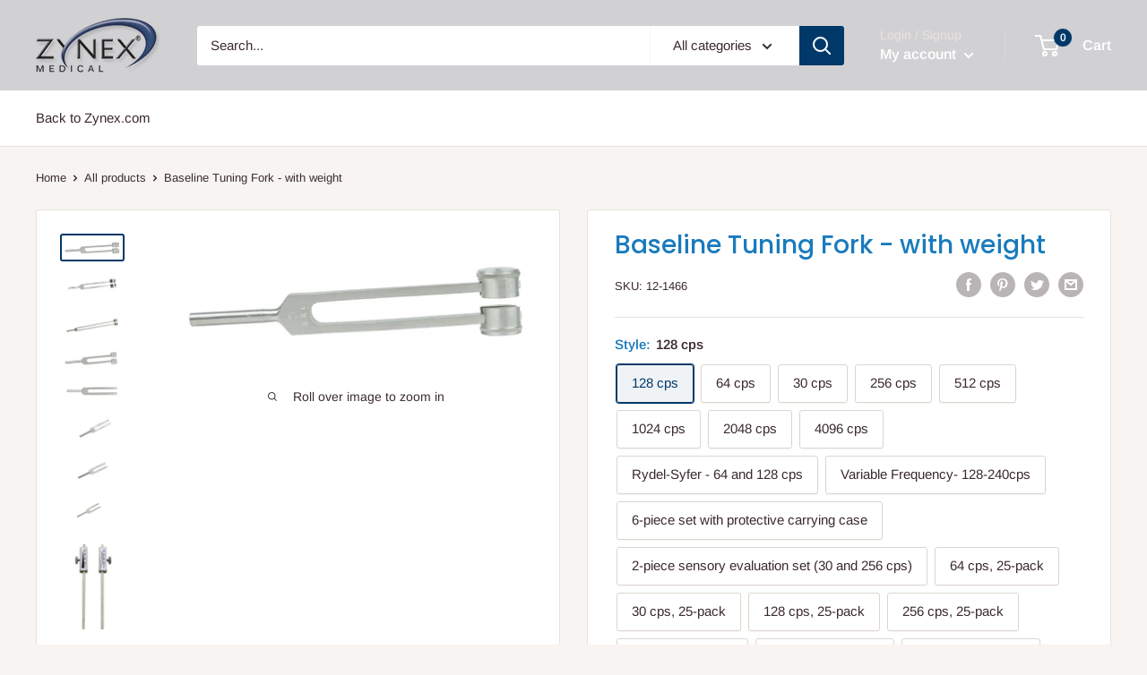

--- FILE ---
content_type: text/html; charset=utf-8
request_url: https://zynexstore.com/products/tuning-forks-baseline-weight-cps
body_size: 26295
content:
<!doctype html>

<html class="no-js" lang="en">
  <head>
    <meta charset="utf-8"> 
    <meta http-equiv="X-UA-Compatible" content="IE=edge,chrome=1">
    <meta name="viewport" content="width=device-width, initial-scale=1.0, height=device-height, minimum-scale=1.0, maximum-scale=1.0">
    <meta name="theme-color" content="#003869"><title>Baseline Tuning Fork - with weight &ndash; Zynex Catalog Store
</title><meta name="description" content="Evaluate hearing and vibratory sensation."><link rel="canonical" href="https://zynexstore.com/products/tuning-forks-baseline-weight-cps"><link rel="preload" as="style" href="//zynexstore.com/cdn/shop/t/5/assets/theme.scss.css?v=121467726567770363351767984555">

    <meta property="og:type" content="product">
  <meta property="og:title" content="Baseline Tuning Fork - with weight"><meta property="og:image" content="http://zynexstore.com/cdn/shop/products/12-1466_1024x.jpg?v=1588704768">
    <meta property="og:image:secure_url" content="https://zynexstore.com/cdn/shop/products/12-1466_1024x.jpg?v=1588704768"><meta property="og:image" content="http://zynexstore.com/cdn/shop/products/12-1464_1024x.jpg?v=1589463973">
    <meta property="og:image:secure_url" content="https://zynexstore.com/cdn/shop/products/12-1464_1024x.jpg?v=1589463973"><meta property="og:image" content="http://zynexstore.com/cdn/shop/products/12-1465_1024x.jpg?v=1589463973">
    <meta property="og:image:secure_url" content="https://zynexstore.com/cdn/shop/products/12-1465_1024x.jpg?v=1589463973"><meta property="product:price:amount" content="7.35">
  <meta property="product:price:currency" content="USD"><meta property="og:description" content="Evaluate hearing and vibratory sensation."><meta property="og:url" content="https://zynexstore.com/products/tuning-forks-baseline-weight-cps">
<meta property="og:site_name" content="Zynex Catalog Store"><meta name="twitter:card" content="summary"><meta name="twitter:title" content="Baseline Tuning Fork - with weight">
  <meta name="twitter:description" content="Evaluate hearing and vibratory sensation.">
  <meta name="twitter:image" content="https://zynexstore.com/cdn/shop/products/12-1466_600x600_crop_center.jpg?v=1588704768">
<link rel="preconnect" href="//fonts.shopifycdn.com">
    <link rel="dns-prefetch" href="//productreviews.shopifycdn.com">
    <link rel="dns-prefetch" href="//maps.googleapis.com">
    <link rel="dns-prefetch" href="//maps.gstatic.com">

    <script>window.performance && window.performance.mark && window.performance.mark('shopify.content_for_header.start');</script><meta name="robots" content="noindex,nofollow">
<meta id="shopify-digital-wallet" name="shopify-digital-wallet" content="/27192819779/digital_wallets/dialog">
<meta name="shopify-checkout-api-token" content="7c27ff292542d053b775c220c2971c37">
<link rel="alternate" type="application/json+oembed" href="https://zynexstore.com/products/tuning-forks-baseline-weight-cps.oembed">
<script async="async" src="/checkouts/internal/preloads.js?locale=en-US"></script>
<link rel="preconnect" href="https://shop.app" crossorigin="anonymous">
<script async="async" src="https://shop.app/checkouts/internal/preloads.js?locale=en-US&shop_id=27192819779" crossorigin="anonymous"></script>
<script id="apple-pay-shop-capabilities" type="application/json">{"shopId":27192819779,"countryCode":"US","currencyCode":"USD","merchantCapabilities":["supports3DS"],"merchantId":"gid:\/\/shopify\/Shop\/27192819779","merchantName":"Zynex Catalog Store","requiredBillingContactFields":["postalAddress","email","phone"],"requiredShippingContactFields":["postalAddress","email","phone"],"shippingType":"shipping","supportedNetworks":["visa","masterCard","amex","discover","elo","jcb"],"total":{"type":"pending","label":"Zynex Catalog Store","amount":"1.00"},"shopifyPaymentsEnabled":true,"supportsSubscriptions":true}</script>
<script id="shopify-features" type="application/json">{"accessToken":"7c27ff292542d053b775c220c2971c37","betas":["rich-media-storefront-analytics"],"domain":"zynexstore.com","predictiveSearch":true,"shopId":27192819779,"locale":"en"}</script>
<script>var Shopify = Shopify || {};
Shopify.shop = "zynexstore.myshopify.com";
Shopify.locale = "en";
Shopify.currency = {"active":"USD","rate":"1.0"};
Shopify.country = "US";
Shopify.theme = {"name":"Warehouse with Installments message","id":129288994883,"schema_name":"Warehouse","schema_version":"1.8.2","theme_store_id":871,"role":"main"};
Shopify.theme.handle = "null";
Shopify.theme.style = {"id":null,"handle":null};
Shopify.cdnHost = "zynexstore.com/cdn";
Shopify.routes = Shopify.routes || {};
Shopify.routes.root = "/";</script>
<script type="module">!function(o){(o.Shopify=o.Shopify||{}).modules=!0}(window);</script>
<script>!function(o){function n(){var o=[];function n(){o.push(Array.prototype.slice.apply(arguments))}return n.q=o,n}var t=o.Shopify=o.Shopify||{};t.loadFeatures=n(),t.autoloadFeatures=n()}(window);</script>
<script>
  window.ShopifyPay = window.ShopifyPay || {};
  window.ShopifyPay.apiHost = "shop.app\/pay";
  window.ShopifyPay.redirectState = null;
</script>
<script id="shop-js-analytics" type="application/json">{"pageType":"product"}</script>
<script defer="defer" async type="module" src="//zynexstore.com/cdn/shopifycloud/shop-js/modules/v2/client.init-shop-cart-sync_BdyHc3Nr.en.esm.js"></script>
<script defer="defer" async type="module" src="//zynexstore.com/cdn/shopifycloud/shop-js/modules/v2/chunk.common_Daul8nwZ.esm.js"></script>
<script type="module">
  await import("//zynexstore.com/cdn/shopifycloud/shop-js/modules/v2/client.init-shop-cart-sync_BdyHc3Nr.en.esm.js");
await import("//zynexstore.com/cdn/shopifycloud/shop-js/modules/v2/chunk.common_Daul8nwZ.esm.js");

  window.Shopify.SignInWithShop?.initShopCartSync?.({"fedCMEnabled":true,"windoidEnabled":true});

</script>
<script>
  window.Shopify = window.Shopify || {};
  if (!window.Shopify.featureAssets) window.Shopify.featureAssets = {};
  window.Shopify.featureAssets['shop-js'] = {"shop-cart-sync":["modules/v2/client.shop-cart-sync_QYOiDySF.en.esm.js","modules/v2/chunk.common_Daul8nwZ.esm.js"],"init-fed-cm":["modules/v2/client.init-fed-cm_DchLp9rc.en.esm.js","modules/v2/chunk.common_Daul8nwZ.esm.js"],"shop-button":["modules/v2/client.shop-button_OV7bAJc5.en.esm.js","modules/v2/chunk.common_Daul8nwZ.esm.js"],"init-windoid":["modules/v2/client.init-windoid_DwxFKQ8e.en.esm.js","modules/v2/chunk.common_Daul8nwZ.esm.js"],"shop-cash-offers":["modules/v2/client.shop-cash-offers_DWtL6Bq3.en.esm.js","modules/v2/chunk.common_Daul8nwZ.esm.js","modules/v2/chunk.modal_CQq8HTM6.esm.js"],"shop-toast-manager":["modules/v2/client.shop-toast-manager_CX9r1SjA.en.esm.js","modules/v2/chunk.common_Daul8nwZ.esm.js"],"init-shop-email-lookup-coordinator":["modules/v2/client.init-shop-email-lookup-coordinator_UhKnw74l.en.esm.js","modules/v2/chunk.common_Daul8nwZ.esm.js"],"pay-button":["modules/v2/client.pay-button_DzxNnLDY.en.esm.js","modules/v2/chunk.common_Daul8nwZ.esm.js"],"avatar":["modules/v2/client.avatar_BTnouDA3.en.esm.js"],"init-shop-cart-sync":["modules/v2/client.init-shop-cart-sync_BdyHc3Nr.en.esm.js","modules/v2/chunk.common_Daul8nwZ.esm.js"],"shop-login-button":["modules/v2/client.shop-login-button_D8B466_1.en.esm.js","modules/v2/chunk.common_Daul8nwZ.esm.js","modules/v2/chunk.modal_CQq8HTM6.esm.js"],"init-customer-accounts-sign-up":["modules/v2/client.init-customer-accounts-sign-up_C8fpPm4i.en.esm.js","modules/v2/client.shop-login-button_D8B466_1.en.esm.js","modules/v2/chunk.common_Daul8nwZ.esm.js","modules/v2/chunk.modal_CQq8HTM6.esm.js"],"init-shop-for-new-customer-accounts":["modules/v2/client.init-shop-for-new-customer-accounts_CVTO0Ztu.en.esm.js","modules/v2/client.shop-login-button_D8B466_1.en.esm.js","modules/v2/chunk.common_Daul8nwZ.esm.js","modules/v2/chunk.modal_CQq8HTM6.esm.js"],"init-customer-accounts":["modules/v2/client.init-customer-accounts_dRgKMfrE.en.esm.js","modules/v2/client.shop-login-button_D8B466_1.en.esm.js","modules/v2/chunk.common_Daul8nwZ.esm.js","modules/v2/chunk.modal_CQq8HTM6.esm.js"],"shop-follow-button":["modules/v2/client.shop-follow-button_CkZpjEct.en.esm.js","modules/v2/chunk.common_Daul8nwZ.esm.js","modules/v2/chunk.modal_CQq8HTM6.esm.js"],"lead-capture":["modules/v2/client.lead-capture_BntHBhfp.en.esm.js","modules/v2/chunk.common_Daul8nwZ.esm.js","modules/v2/chunk.modal_CQq8HTM6.esm.js"],"checkout-modal":["modules/v2/client.checkout-modal_CfxcYbTm.en.esm.js","modules/v2/chunk.common_Daul8nwZ.esm.js","modules/v2/chunk.modal_CQq8HTM6.esm.js"],"shop-login":["modules/v2/client.shop-login_Da4GZ2H6.en.esm.js","modules/v2/chunk.common_Daul8nwZ.esm.js","modules/v2/chunk.modal_CQq8HTM6.esm.js"],"payment-terms":["modules/v2/client.payment-terms_MV4M3zvL.en.esm.js","modules/v2/chunk.common_Daul8nwZ.esm.js","modules/v2/chunk.modal_CQq8HTM6.esm.js"]};
</script>
<script>(function() {
  var isLoaded = false;
  function asyncLoad() {
    if (isLoaded) return;
    isLoaded = true;
    var urls = ["\/\/code.tidio.co\/vgfwjg3zooeigap4wqa4ltzzxuxqyoky.js?shop=zynexstore.myshopify.com"];
    for (var i = 0; i < urls.length; i++) {
      var s = document.createElement('script');
      s.type = 'text/javascript';
      s.async = true;
      s.src = urls[i];
      var x = document.getElementsByTagName('script')[0];
      x.parentNode.insertBefore(s, x);
    }
  };
  if(window.attachEvent) {
    window.attachEvent('onload', asyncLoad);
  } else {
    window.addEventListener('load', asyncLoad, false);
  }
})();</script>
<script id="__st">var __st={"a":27192819779,"offset":-25200,"reqid":"f74ebe53-f4c3-4322-afdd-cd401e03be98-1768955036","pageurl":"zynexstore.com\/products\/tuning-forks-baseline-weight-cps","u":"d354bc2ed58e","p":"product","rtyp":"product","rid":4455340343363};</script>
<script>window.ShopifyPaypalV4VisibilityTracking = true;</script>
<script id="captcha-bootstrap">!function(){'use strict';const t='contact',e='account',n='new_comment',o=[[t,t],['blogs',n],['comments',n],[t,'customer']],c=[[e,'customer_login'],[e,'guest_login'],[e,'recover_customer_password'],[e,'create_customer']],r=t=>t.map((([t,e])=>`form[action*='/${t}']:not([data-nocaptcha='true']) input[name='form_type'][value='${e}']`)).join(','),a=t=>()=>t?[...document.querySelectorAll(t)].map((t=>t.form)):[];function s(){const t=[...o],e=r(t);return a(e)}const i='password',u='form_key',d=['recaptcha-v3-token','g-recaptcha-response','h-captcha-response',i],f=()=>{try{return window.sessionStorage}catch{return}},m='__shopify_v',_=t=>t.elements[u];function p(t,e,n=!1){try{const o=window.sessionStorage,c=JSON.parse(o.getItem(e)),{data:r}=function(t){const{data:e,action:n}=t;return t[m]||n?{data:e,action:n}:{data:t,action:n}}(c);for(const[e,n]of Object.entries(r))t.elements[e]&&(t.elements[e].value=n);n&&o.removeItem(e)}catch(o){console.error('form repopulation failed',{error:o})}}const l='form_type',E='cptcha';function T(t){t.dataset[E]=!0}const w=window,h=w.document,L='Shopify',v='ce_forms',y='captcha';let A=!1;((t,e)=>{const n=(g='f06e6c50-85a8-45c8-87d0-21a2b65856fe',I='https://cdn.shopify.com/shopifycloud/storefront-forms-hcaptcha/ce_storefront_forms_captcha_hcaptcha.v1.5.2.iife.js',D={infoText:'Protected by hCaptcha',privacyText:'Privacy',termsText:'Terms'},(t,e,n)=>{const o=w[L][v],c=o.bindForm;if(c)return c(t,g,e,D).then(n);var r;o.q.push([[t,g,e,D],n]),r=I,A||(h.body.append(Object.assign(h.createElement('script'),{id:'captcha-provider',async:!0,src:r})),A=!0)});var g,I,D;w[L]=w[L]||{},w[L][v]=w[L][v]||{},w[L][v].q=[],w[L][y]=w[L][y]||{},w[L][y].protect=function(t,e){n(t,void 0,e),T(t)},Object.freeze(w[L][y]),function(t,e,n,w,h,L){const[v,y,A,g]=function(t,e,n){const i=e?o:[],u=t?c:[],d=[...i,...u],f=r(d),m=r(i),_=r(d.filter((([t,e])=>n.includes(e))));return[a(f),a(m),a(_),s()]}(w,h,L),I=t=>{const e=t.target;return e instanceof HTMLFormElement?e:e&&e.form},D=t=>v().includes(t);t.addEventListener('submit',(t=>{const e=I(t);if(!e)return;const n=D(e)&&!e.dataset.hcaptchaBound&&!e.dataset.recaptchaBound,o=_(e),c=g().includes(e)&&(!o||!o.value);(n||c)&&t.preventDefault(),c&&!n&&(function(t){try{if(!f())return;!function(t){const e=f();if(!e)return;const n=_(t);if(!n)return;const o=n.value;o&&e.removeItem(o)}(t);const e=Array.from(Array(32),(()=>Math.random().toString(36)[2])).join('');!function(t,e){_(t)||t.append(Object.assign(document.createElement('input'),{type:'hidden',name:u})),t.elements[u].value=e}(t,e),function(t,e){const n=f();if(!n)return;const o=[...t.querySelectorAll(`input[type='${i}']`)].map((({name:t})=>t)),c=[...d,...o],r={};for(const[a,s]of new FormData(t).entries())c.includes(a)||(r[a]=s);n.setItem(e,JSON.stringify({[m]:1,action:t.action,data:r}))}(t,e)}catch(e){console.error('failed to persist form',e)}}(e),e.submit())}));const S=(t,e)=>{t&&!t.dataset[E]&&(n(t,e.some((e=>e===t))),T(t))};for(const o of['focusin','change'])t.addEventListener(o,(t=>{const e=I(t);D(e)&&S(e,y())}));const B=e.get('form_key'),M=e.get(l),P=B&&M;t.addEventListener('DOMContentLoaded',(()=>{const t=y();if(P)for(const e of t)e.elements[l].value===M&&p(e,B);[...new Set([...A(),...v().filter((t=>'true'===t.dataset.shopifyCaptcha))])].forEach((e=>S(e,t)))}))}(h,new URLSearchParams(w.location.search),n,t,e,['guest_login'])})(!0,!0)}();</script>
<script integrity="sha256-4kQ18oKyAcykRKYeNunJcIwy7WH5gtpwJnB7kiuLZ1E=" data-source-attribution="shopify.loadfeatures" defer="defer" src="//zynexstore.com/cdn/shopifycloud/storefront/assets/storefront/load_feature-a0a9edcb.js" crossorigin="anonymous"></script>
<script crossorigin="anonymous" defer="defer" src="//zynexstore.com/cdn/shopifycloud/storefront/assets/shopify_pay/storefront-65b4c6d7.js?v=20250812"></script>
<script data-source-attribution="shopify.dynamic_checkout.dynamic.init">var Shopify=Shopify||{};Shopify.PaymentButton=Shopify.PaymentButton||{isStorefrontPortableWallets:!0,init:function(){window.Shopify.PaymentButton.init=function(){};var t=document.createElement("script");t.src="https://zynexstore.com/cdn/shopifycloud/portable-wallets/latest/portable-wallets.en.js",t.type="module",document.head.appendChild(t)}};
</script>
<script data-source-attribution="shopify.dynamic_checkout.buyer_consent">
  function portableWalletsHideBuyerConsent(e){var t=document.getElementById("shopify-buyer-consent"),n=document.getElementById("shopify-subscription-policy-button");t&&n&&(t.classList.add("hidden"),t.setAttribute("aria-hidden","true"),n.removeEventListener("click",e))}function portableWalletsShowBuyerConsent(e){var t=document.getElementById("shopify-buyer-consent"),n=document.getElementById("shopify-subscription-policy-button");t&&n&&(t.classList.remove("hidden"),t.removeAttribute("aria-hidden"),n.addEventListener("click",e))}window.Shopify?.PaymentButton&&(window.Shopify.PaymentButton.hideBuyerConsent=portableWalletsHideBuyerConsent,window.Shopify.PaymentButton.showBuyerConsent=portableWalletsShowBuyerConsent);
</script>
<script data-source-attribution="shopify.dynamic_checkout.cart.bootstrap">document.addEventListener("DOMContentLoaded",(function(){function t(){return document.querySelector("shopify-accelerated-checkout-cart, shopify-accelerated-checkout")}if(t())Shopify.PaymentButton.init();else{new MutationObserver((function(e,n){t()&&(Shopify.PaymentButton.init(),n.disconnect())})).observe(document.body,{childList:!0,subtree:!0})}}));
</script>
<link id="shopify-accelerated-checkout-styles" rel="stylesheet" media="screen" href="https://zynexstore.com/cdn/shopifycloud/portable-wallets/latest/accelerated-checkout-backwards-compat.css" crossorigin="anonymous">
<style id="shopify-accelerated-checkout-cart">
        #shopify-buyer-consent {
  margin-top: 1em;
  display: inline-block;
  width: 100%;
}

#shopify-buyer-consent.hidden {
  display: none;
}

#shopify-subscription-policy-button {
  background: none;
  border: none;
  padding: 0;
  text-decoration: underline;
  font-size: inherit;
  cursor: pointer;
}

#shopify-subscription-policy-button::before {
  box-shadow: none;
}

      </style>

<script>window.performance && window.performance.mark && window.performance.mark('shopify.content_for_header.end');</script>

    
  <script type="application/ld+json">
  {
    "@context": "http://schema.org",
    "@type": "Product",
    "offers": [{
          "@type": "Offer",
          "name": "128 cps",
          "availability":"https://schema.org/InStock",
          "price": 11.0,
          "priceCurrency": "USD",
          "priceValidUntil": "2026-01-30","sku": "12-1466","url": "/products/tuning-forks-baseline-weight-cps/products/tuning-forks-baseline-weight-cps?variant=31701076475971"
        },
{
          "@type": "Offer",
          "name": "64 cps",
          "availability":"https://schema.org/InStock",
          "price": 14.75,
          "priceCurrency": "USD",
          "priceValidUntil": "2026-01-30","sku": "12-1464","url": "/products/tuning-forks-baseline-weight-cps/products/tuning-forks-baseline-weight-cps?variant=31701076508739"
        },
{
          "@type": "Offer",
          "name": "30 cps",
          "availability":"https://schema.org/InStock",
          "price": 24.7,
          "priceCurrency": "USD",
          "priceValidUntil": "2026-01-30","sku": "12-1465","url": "/products/tuning-forks-baseline-weight-cps/products/tuning-forks-baseline-weight-cps?variant=31701076541507"
        },
{
          "@type": "Offer",
          "name": "256 cps",
          "availability":"https://schema.org/InStock",
          "price": 11.0,
          "priceCurrency": "USD",
          "priceValidUntil": "2026-01-30","sku": "12-1467","url": "/products/tuning-forks-baseline-weight-cps/products/tuning-forks-baseline-weight-cps?variant=31701076574275"
        },
{
          "@type": "Offer",
          "name": "512 cps",
          "availability":"https://schema.org/InStock",
          "price": 7.35,
          "priceCurrency": "USD",
          "priceValidUntil": "2026-01-30","sku": "12-1468","url": "/products/tuning-forks-baseline-weight-cps/products/tuning-forks-baseline-weight-cps?variant=31701076607043"
        },
{
          "@type": "Offer",
          "name": "1024 cps",
          "availability":"https://schema.org/InStock",
          "price": 7.35,
          "priceCurrency": "USD",
          "priceValidUntil": "2026-01-30","sku": "12-1469","url": "/products/tuning-forks-baseline-weight-cps/products/tuning-forks-baseline-weight-cps?variant=31701076639811"
        },
{
          "@type": "Offer",
          "name": "2048 cps",
          "availability":"https://schema.org/InStock",
          "price": 7.35,
          "priceCurrency": "USD",
          "priceValidUntil": "2026-01-30","sku": "12-1470","url": "/products/tuning-forks-baseline-weight-cps/products/tuning-forks-baseline-weight-cps?variant=31701076672579"
        },
{
          "@type": "Offer",
          "name": "4096 cps",
          "availability":"https://schema.org/InStock",
          "price": 7.35,
          "priceCurrency": "USD",
          "priceValidUntil": "2026-01-30","sku": "12-1471","url": "/products/tuning-forks-baseline-weight-cps/products/tuning-forks-baseline-weight-cps?variant=31701076705347"
        },
{
          "@type": "Offer",
          "name": "Rydel-Syfer - 64 and 128 cps",
          "availability":"https://schema.org/InStock",
          "price": 212.5,
          "priceCurrency": "USD",
          "priceValidUntil": "2026-01-30","sku": "12-1472","url": "/products/tuning-forks-baseline-weight-cps/products/tuning-forks-baseline-weight-cps?variant=31701076738115"
        },
{
          "@type": "Offer",
          "name": "Variable Frequency- 128-240cps",
          "availability":"https://schema.org/InStock",
          "price": 24.7,
          "priceCurrency": "USD",
          "priceValidUntil": "2026-01-30","sku": "12-1462","url": "/products/tuning-forks-baseline-weight-cps/products/tuning-forks-baseline-weight-cps?variant=31701076770883"
        },
{
          "@type": "Offer",
          "name": "6-piece set with protective carrying case",
          "availability":"https://schema.org/InStock",
          "price": 55.0,
          "priceCurrency": "USD",
          "priceValidUntil": "2026-01-30","sku": "12-1460","url": "/products/tuning-forks-baseline-weight-cps/products/tuning-forks-baseline-weight-cps?variant=31701076803651"
        },
{
          "@type": "Offer",
          "name": "2-piece sensory evaluation set (30 and 256 cps)",
          "availability":"https://schema.org/InStock",
          "price": 34.2,
          "priceCurrency": "USD",
          "priceValidUntil": "2026-01-30","sku": "12-1461","url": "/products/tuning-forks-baseline-weight-cps/products/tuning-forks-baseline-weight-cps?variant=31701076836419"
        },
{
          "@type": "Offer",
          "name": "64 cps, 25-pack",
          "availability":"https://schema.org/InStock",
          "price": 375.0,
          "priceCurrency": "USD",
          "priceValidUntil": "2026-01-30","sku": "12-1464-25","url": "/products/tuning-forks-baseline-weight-cps/products/tuning-forks-baseline-weight-cps?variant=31701076869187"
        },
{
          "@type": "Offer",
          "name": "30 cps, 25-pack",
          "availability":"https://schema.org/InStock",
          "price": 521.0,
          "priceCurrency": "USD",
          "priceValidUntil": "2026-01-30","sku": "12-1465-25","url": "/products/tuning-forks-baseline-weight-cps/products/tuning-forks-baseline-weight-cps?variant=31701076901955"
        },
{
          "@type": "Offer",
          "name": "128 cps, 25-pack",
          "availability":"https://schema.org/InStock",
          "price": 375.0,
          "priceCurrency": "USD",
          "priceValidUntil": "2026-01-30","sku": "12-1466-25","url": "/products/tuning-forks-baseline-weight-cps/products/tuning-forks-baseline-weight-cps?variant=31701076934723"
        },
{
          "@type": "Offer",
          "name": "256 cps, 25-pack",
          "availability":"https://schema.org/InStock",
          "price": 375.0,
          "priceCurrency": "USD",
          "priceValidUntil": "2026-01-30","sku": "12-1467-25","url": "/products/tuning-forks-baseline-weight-cps/products/tuning-forks-baseline-weight-cps?variant=31701076967491"
        },
{
          "@type": "Offer",
          "name": "512 cps, 25-pack",
          "availability":"https://schema.org/InStock",
          "price": 225.0,
          "priceCurrency": "USD",
          "priceValidUntil": "2026-01-30","sku": "12-1468-25","url": "/products/tuning-forks-baseline-weight-cps/products/tuning-forks-baseline-weight-cps?variant=31701077000259"
        },
{
          "@type": "Offer",
          "name": "1024 cps, 25-pack",
          "availability":"https://schema.org/InStock",
          "price": 225.0,
          "priceCurrency": "USD",
          "priceValidUntil": "2026-01-30","sku": "12-1469-25","url": "/products/tuning-forks-baseline-weight-cps/products/tuning-forks-baseline-weight-cps?variant=31701077033027"
        },
{
          "@type": "Offer",
          "name": "2048 cps, 25-pack",
          "availability":"https://schema.org/OutOfStock",
          "price": 225.0,
          "priceCurrency": "USD",
          "priceValidUntil": "2026-01-30","sku": "12-1470-25","url": "/products/tuning-forks-baseline-weight-cps/products/tuning-forks-baseline-weight-cps?variant=31701077065795"
        },
{
          "@type": "Offer",
          "name": "4096 cps, 25-pack",
          "availability":"https://schema.org/InStock",
          "price": 225.0,
          "priceCurrency": "USD",
          "priceValidUntil": "2026-01-30","sku": "12-1471-25","url": "/products/tuning-forks-baseline-weight-cps/products/tuning-forks-baseline-weight-cps?variant=31701077098563"
        }
],
      "gtin12": "714905015723",
      "productId": "714905015723",
    "brand": {
      "name": "Zynex"
    },
    "name": "Baseline Tuning Fork - with weight",
    "description": "Evaluate hearing and vibratory sensation.",
    "category": "Evaluation",
    "url": "/products/tuning-forks-baseline-weight-cps/products/tuning-forks-baseline-weight-cps",
    "sku": "12-1466",
    "image": {
      "@type": "ImageObject",
      "url": "https://zynexstore.com/cdn/shop/products/12-1466_1024x.jpg?v=1588704768",
      "image": "https://zynexstore.com/cdn/shop/products/12-1466_1024x.jpg?v=1588704768",
      "name": "Baseline Tuning Fork - with weight",
      "width": "1024",
      "height": "1024"
    }
  }
  </script>



  <script type="application/ld+json">
  {
    "@context": "http://schema.org",
    "@type": "BreadcrumbList",
  "itemListElement": [{
      "@type": "ListItem",
      "position": 1,
      "name": "Home",
      "item": "https://zynexstore.com"
    },{
          "@type": "ListItem",
          "position": 2,
          "name": "Baseline Tuning Fork - with weight",
          "item": "https://zynexstore.com/products/tuning-forks-baseline-weight-cps"
        }]
  }
  </script>


    <script>
      // This allows to expose several variables to the global scope, to be used in scripts
      window.theme = {
        pageType: "product",
        cartCount: 0,
        moneyFormat: "${{amount}}",
        moneyWithCurrencyFormat: "${{amount}} USD",
        showDiscount: false,
        discountMode: "percentage",
        searchMode: "product",
        cartType: "drawer"
      };

      window.routes = {
        rootUrl: "\/",
        cartUrl: "\/cart",
        cartAddUrl: "\/cart\/add",
        cartChangeUrl: "\/cart\/change",
        searchUrl: "\/search",
        productRecommendationsUrl: "\/recommendations\/products"
      };

      window.languages = {
        collectionOnSaleLabel: "Save {{savings}}",
        productFormUnavailable: "Unavailable",
        productFormAddToCart: "Add to cart",
        productFormSoldOut: "Sold out",
        shippingEstimatorNoResults: "No shipping could be found for your address.",
        shippingEstimatorOneResult: "There is one shipping rate for your address:",
        shippingEstimatorMultipleResults: "There are {{count}} shipping rates for your address:",
        shippingEstimatorErrors: "There are some errors:"
      };

      window.lazySizesConfig = {
        loadHidden: false,
        hFac: 0.8,
        expFactor: 3,
        customMedia: {
          '--phone': '(max-width: 640px)',
          '--tablet': '(min-width: 641px) and (max-width: 1023px)',
          '--lap': '(min-width: 1024px)'
        }
      };

      document.documentElement.className = document.documentElement.className.replace('no-js', 'js');
    </script>

    <script src="//zynexstore.com/cdn/shop/t/5/assets/lazysizes.min.js?v=38423348123636194381721511565" async></script><script src="//polyfill-fastly.net/v3/polyfill.min.js?unknown=polyfill&features=fetch,Element.prototype.closest,Element.prototype.matches,Element.prototype.remove,Element.prototype.classList,Array.prototype.includes,Array.prototype.fill,String.prototype.includes,String.prototype.padStart,Object.assign,CustomEvent,Intl,URL,DOMTokenList,IntersectionObserver,IntersectionObserverEntry" defer></script>
    <script src="//zynexstore.com/cdn/shop/t/5/assets/libs.min.js?v=141095812039519903031721511566" defer></script>
    <script src="//zynexstore.com/cdn/shop/t/5/assets/theme.min.js?v=136109282511134679311721511567" defer></script>
    <script src="//zynexstore.com/cdn/shop/t/5/assets/custom.js?v=90373254691674712701721511563" defer></script>

    <link rel="stylesheet" href="//zynexstore.com/cdn/shop/t/5/assets/theme.scss.css?v=121467726567770363351767984555">

    <script>
      (function () {
        window.onpageshow = function() {
          // We force re-freshing the cart content onpageshow, as most browsers will serve a cache copy when hitting the
          // back button, which cause staled data
          document.documentElement.dispatchEvent(new CustomEvent('cart:refresh', {
            bubbles: true
          }));
        };
      })();
    </script>
  <link href="https://monorail-edge.shopifysvc.com" rel="dns-prefetch">
<script>(function(){if ("sendBeacon" in navigator && "performance" in window) {try {var session_token_from_headers = performance.getEntriesByType('navigation')[0].serverTiming.find(x => x.name == '_s').description;} catch {var session_token_from_headers = undefined;}var session_cookie_matches = document.cookie.match(/_shopify_s=([^;]*)/);var session_token_from_cookie = session_cookie_matches && session_cookie_matches.length === 2 ? session_cookie_matches[1] : "";var session_token = session_token_from_headers || session_token_from_cookie || "";function handle_abandonment_event(e) {var entries = performance.getEntries().filter(function(entry) {return /monorail-edge.shopifysvc.com/.test(entry.name);});if (!window.abandonment_tracked && entries.length === 0) {window.abandonment_tracked = true;var currentMs = Date.now();var navigation_start = performance.timing.navigationStart;var payload = {shop_id: 27192819779,url: window.location.href,navigation_start,duration: currentMs - navigation_start,session_token,page_type: "product"};window.navigator.sendBeacon("https://monorail-edge.shopifysvc.com/v1/produce", JSON.stringify({schema_id: "online_store_buyer_site_abandonment/1.1",payload: payload,metadata: {event_created_at_ms: currentMs,event_sent_at_ms: currentMs}}));}}window.addEventListener('pagehide', handle_abandonment_event);}}());</script>
<script id="web-pixels-manager-setup">(function e(e,d,r,n,o){if(void 0===o&&(o={}),!Boolean(null===(a=null===(i=window.Shopify)||void 0===i?void 0:i.analytics)||void 0===a?void 0:a.replayQueue)){var i,a;window.Shopify=window.Shopify||{};var t=window.Shopify;t.analytics=t.analytics||{};var s=t.analytics;s.replayQueue=[],s.publish=function(e,d,r){return s.replayQueue.push([e,d,r]),!0};try{self.performance.mark("wpm:start")}catch(e){}var l=function(){var e={modern:/Edge?\/(1{2}[4-9]|1[2-9]\d|[2-9]\d{2}|\d{4,})\.\d+(\.\d+|)|Firefox\/(1{2}[4-9]|1[2-9]\d|[2-9]\d{2}|\d{4,})\.\d+(\.\d+|)|Chrom(ium|e)\/(9{2}|\d{3,})\.\d+(\.\d+|)|(Maci|X1{2}).+ Version\/(15\.\d+|(1[6-9]|[2-9]\d|\d{3,})\.\d+)([,.]\d+|)( \(\w+\)|)( Mobile\/\w+|) Safari\/|Chrome.+OPR\/(9{2}|\d{3,})\.\d+\.\d+|(CPU[ +]OS|iPhone[ +]OS|CPU[ +]iPhone|CPU IPhone OS|CPU iPad OS)[ +]+(15[._]\d+|(1[6-9]|[2-9]\d|\d{3,})[._]\d+)([._]\d+|)|Android:?[ /-](13[3-9]|1[4-9]\d|[2-9]\d{2}|\d{4,})(\.\d+|)(\.\d+|)|Android.+Firefox\/(13[5-9]|1[4-9]\d|[2-9]\d{2}|\d{4,})\.\d+(\.\d+|)|Android.+Chrom(ium|e)\/(13[3-9]|1[4-9]\d|[2-9]\d{2}|\d{4,})\.\d+(\.\d+|)|SamsungBrowser\/([2-9]\d|\d{3,})\.\d+/,legacy:/Edge?\/(1[6-9]|[2-9]\d|\d{3,})\.\d+(\.\d+|)|Firefox\/(5[4-9]|[6-9]\d|\d{3,})\.\d+(\.\d+|)|Chrom(ium|e)\/(5[1-9]|[6-9]\d|\d{3,})\.\d+(\.\d+|)([\d.]+$|.*Safari\/(?![\d.]+ Edge\/[\d.]+$))|(Maci|X1{2}).+ Version\/(10\.\d+|(1[1-9]|[2-9]\d|\d{3,})\.\d+)([,.]\d+|)( \(\w+\)|)( Mobile\/\w+|) Safari\/|Chrome.+OPR\/(3[89]|[4-9]\d|\d{3,})\.\d+\.\d+|(CPU[ +]OS|iPhone[ +]OS|CPU[ +]iPhone|CPU IPhone OS|CPU iPad OS)[ +]+(10[._]\d+|(1[1-9]|[2-9]\d|\d{3,})[._]\d+)([._]\d+|)|Android:?[ /-](13[3-9]|1[4-9]\d|[2-9]\d{2}|\d{4,})(\.\d+|)(\.\d+|)|Mobile Safari.+OPR\/([89]\d|\d{3,})\.\d+\.\d+|Android.+Firefox\/(13[5-9]|1[4-9]\d|[2-9]\d{2}|\d{4,})\.\d+(\.\d+|)|Android.+Chrom(ium|e)\/(13[3-9]|1[4-9]\d|[2-9]\d{2}|\d{4,})\.\d+(\.\d+|)|Android.+(UC? ?Browser|UCWEB|U3)[ /]?(15\.([5-9]|\d{2,})|(1[6-9]|[2-9]\d|\d{3,})\.\d+)\.\d+|SamsungBrowser\/(5\.\d+|([6-9]|\d{2,})\.\d+)|Android.+MQ{2}Browser\/(14(\.(9|\d{2,})|)|(1[5-9]|[2-9]\d|\d{3,})(\.\d+|))(\.\d+|)|K[Aa][Ii]OS\/(3\.\d+|([4-9]|\d{2,})\.\d+)(\.\d+|)/},d=e.modern,r=e.legacy,n=navigator.userAgent;return n.match(d)?"modern":n.match(r)?"legacy":"unknown"}(),u="modern"===l?"modern":"legacy",c=(null!=n?n:{modern:"",legacy:""})[u],f=function(e){return[e.baseUrl,"/wpm","/b",e.hashVersion,"modern"===e.buildTarget?"m":"l",".js"].join("")}({baseUrl:d,hashVersion:r,buildTarget:u}),m=function(e){var d=e.version,r=e.bundleTarget,n=e.surface,o=e.pageUrl,i=e.monorailEndpoint;return{emit:function(e){var a=e.status,t=e.errorMsg,s=(new Date).getTime(),l=JSON.stringify({metadata:{event_sent_at_ms:s},events:[{schema_id:"web_pixels_manager_load/3.1",payload:{version:d,bundle_target:r,page_url:o,status:a,surface:n,error_msg:t},metadata:{event_created_at_ms:s}}]});if(!i)return console&&console.warn&&console.warn("[Web Pixels Manager] No Monorail endpoint provided, skipping logging."),!1;try{return self.navigator.sendBeacon.bind(self.navigator)(i,l)}catch(e){}var u=new XMLHttpRequest;try{return u.open("POST",i,!0),u.setRequestHeader("Content-Type","text/plain"),u.send(l),!0}catch(e){return console&&console.warn&&console.warn("[Web Pixels Manager] Got an unhandled error while logging to Monorail."),!1}}}}({version:r,bundleTarget:l,surface:e.surface,pageUrl:self.location.href,monorailEndpoint:e.monorailEndpoint});try{o.browserTarget=l,function(e){var d=e.src,r=e.async,n=void 0===r||r,o=e.onload,i=e.onerror,a=e.sri,t=e.scriptDataAttributes,s=void 0===t?{}:t,l=document.createElement("script"),u=document.querySelector("head"),c=document.querySelector("body");if(l.async=n,l.src=d,a&&(l.integrity=a,l.crossOrigin="anonymous"),s)for(var f in s)if(Object.prototype.hasOwnProperty.call(s,f))try{l.dataset[f]=s[f]}catch(e){}if(o&&l.addEventListener("load",o),i&&l.addEventListener("error",i),u)u.appendChild(l);else{if(!c)throw new Error("Did not find a head or body element to append the script");c.appendChild(l)}}({src:f,async:!0,onload:function(){if(!function(){var e,d;return Boolean(null===(d=null===(e=window.Shopify)||void 0===e?void 0:e.analytics)||void 0===d?void 0:d.initialized)}()){var d=window.webPixelsManager.init(e)||void 0;if(d){var r=window.Shopify.analytics;r.replayQueue.forEach((function(e){var r=e[0],n=e[1],o=e[2];d.publishCustomEvent(r,n,o)})),r.replayQueue=[],r.publish=d.publishCustomEvent,r.visitor=d.visitor,r.initialized=!0}}},onerror:function(){return m.emit({status:"failed",errorMsg:"".concat(f," has failed to load")})},sri:function(e){var d=/^sha384-[A-Za-z0-9+/=]+$/;return"string"==typeof e&&d.test(e)}(c)?c:"",scriptDataAttributes:o}),m.emit({status:"loading"})}catch(e){m.emit({status:"failed",errorMsg:(null==e?void 0:e.message)||"Unknown error"})}}})({shopId: 27192819779,storefrontBaseUrl: "https://zynexstore.com",extensionsBaseUrl: "https://extensions.shopifycdn.com/cdn/shopifycloud/web-pixels-manager",monorailEndpoint: "https://monorail-edge.shopifysvc.com/unstable/produce_batch",surface: "storefront-renderer",enabledBetaFlags: ["2dca8a86"],webPixelsConfigList: [{"id":"92274755","eventPayloadVersion":"v1","runtimeContext":"LAX","scriptVersion":"1","type":"CUSTOM","privacyPurposes":["ANALYTICS"],"name":"Google Analytics tag (migrated)"},{"id":"shopify-app-pixel","configuration":"{}","eventPayloadVersion":"v1","runtimeContext":"STRICT","scriptVersion":"0450","apiClientId":"shopify-pixel","type":"APP","privacyPurposes":["ANALYTICS","MARKETING"]},{"id":"shopify-custom-pixel","eventPayloadVersion":"v1","runtimeContext":"LAX","scriptVersion":"0450","apiClientId":"shopify-pixel","type":"CUSTOM","privacyPurposes":["ANALYTICS","MARKETING"]}],isMerchantRequest: false,initData: {"shop":{"name":"Zynex Catalog Store","paymentSettings":{"currencyCode":"USD"},"myshopifyDomain":"zynexstore.myshopify.com","countryCode":"US","storefrontUrl":"https:\/\/zynexstore.com"},"customer":null,"cart":null,"checkout":null,"productVariants":[{"price":{"amount":11.0,"currencyCode":"USD"},"product":{"title":"Baseline Tuning Fork - with weight","vendor":"Zynex","id":"4455340343363","untranslatedTitle":"Baseline Tuning Fork - with weight","url":"\/products\/tuning-forks-baseline-weight-cps","type":"Evaluation"},"id":"31701076475971","image":{"src":"\/\/zynexstore.com\/cdn\/shop\/products\/12-1466.jpg?v=1588704768"},"sku":"12-1466","title":"128 cps","untranslatedTitle":"128 cps"},{"price":{"amount":14.75,"currencyCode":"USD"},"product":{"title":"Baseline Tuning Fork - with weight","vendor":"Zynex","id":"4455340343363","untranslatedTitle":"Baseline Tuning Fork - with weight","url":"\/products\/tuning-forks-baseline-weight-cps","type":"Evaluation"},"id":"31701076508739","image":{"src":"\/\/zynexstore.com\/cdn\/shop\/products\/12-1464.jpg?v=1589463973"},"sku":"12-1464","title":"64 cps","untranslatedTitle":"64 cps"},{"price":{"amount":24.7,"currencyCode":"USD"},"product":{"title":"Baseline Tuning Fork - with weight","vendor":"Zynex","id":"4455340343363","untranslatedTitle":"Baseline Tuning Fork - with weight","url":"\/products\/tuning-forks-baseline-weight-cps","type":"Evaluation"},"id":"31701076541507","image":{"src":"\/\/zynexstore.com\/cdn\/shop\/products\/12-1465.jpg?v=1589463973"},"sku":"12-1465","title":"30 cps","untranslatedTitle":"30 cps"},{"price":{"amount":11.0,"currencyCode":"USD"},"product":{"title":"Baseline Tuning Fork - with weight","vendor":"Zynex","id":"4455340343363","untranslatedTitle":"Baseline Tuning Fork - with weight","url":"\/products\/tuning-forks-baseline-weight-cps","type":"Evaluation"},"id":"31701076574275","image":{"src":"\/\/zynexstore.com\/cdn\/shop\/products\/12-1467.jpg?v=1589463973"},"sku":"12-1467","title":"256 cps","untranslatedTitle":"256 cps"},{"price":{"amount":7.35,"currencyCode":"USD"},"product":{"title":"Baseline Tuning Fork - with weight","vendor":"Zynex","id":"4455340343363","untranslatedTitle":"Baseline Tuning Fork - with weight","url":"\/products\/tuning-forks-baseline-weight-cps","type":"Evaluation"},"id":"31701076607043","image":{"src":"\/\/zynexstore.com\/cdn\/shop\/products\/12-1468.jpg?v=1589463973"},"sku":"12-1468","title":"512 cps","untranslatedTitle":"512 cps"},{"price":{"amount":7.35,"currencyCode":"USD"},"product":{"title":"Baseline Tuning Fork - with weight","vendor":"Zynex","id":"4455340343363","untranslatedTitle":"Baseline Tuning Fork - with weight","url":"\/products\/tuning-forks-baseline-weight-cps","type":"Evaluation"},"id":"31701076639811","image":{"src":"\/\/zynexstore.com\/cdn\/shop\/products\/12-1469.jpg?v=1589463973"},"sku":"12-1469","title":"1024 cps","untranslatedTitle":"1024 cps"},{"price":{"amount":7.35,"currencyCode":"USD"},"product":{"title":"Baseline Tuning Fork - with weight","vendor":"Zynex","id":"4455340343363","untranslatedTitle":"Baseline Tuning Fork - with weight","url":"\/products\/tuning-forks-baseline-weight-cps","type":"Evaluation"},"id":"31701076672579","image":{"src":"\/\/zynexstore.com\/cdn\/shop\/products\/12-1470.jpg?v=1589463973"},"sku":"12-1470","title":"2048 cps","untranslatedTitle":"2048 cps"},{"price":{"amount":7.35,"currencyCode":"USD"},"product":{"title":"Baseline Tuning Fork - with weight","vendor":"Zynex","id":"4455340343363","untranslatedTitle":"Baseline Tuning Fork - with weight","url":"\/products\/tuning-forks-baseline-weight-cps","type":"Evaluation"},"id":"31701076705347","image":{"src":"\/\/zynexstore.com\/cdn\/shop\/products\/12-1471.jpg?v=1589463973"},"sku":"12-1471","title":"4096 cps","untranslatedTitle":"4096 cps"},{"price":{"amount":212.5,"currencyCode":"USD"},"product":{"title":"Baseline Tuning Fork - with weight","vendor":"Zynex","id":"4455340343363","untranslatedTitle":"Baseline Tuning Fork - with weight","url":"\/products\/tuning-forks-baseline-weight-cps","type":"Evaluation"},"id":"31701076738115","image":{"src":"\/\/zynexstore.com\/cdn\/shop\/products\/12-1472.jpg?v=1589463973"},"sku":"12-1472","title":"Rydel-Syfer - 64 and 128 cps","untranslatedTitle":"Rydel-Syfer - 64 and 128 cps"},{"price":{"amount":24.7,"currencyCode":"USD"},"product":{"title":"Baseline Tuning Fork - with weight","vendor":"Zynex","id":"4455340343363","untranslatedTitle":"Baseline Tuning Fork - with weight","url":"\/products\/tuning-forks-baseline-weight-cps","type":"Evaluation"},"id":"31701076770883","image":{"src":"\/\/zynexstore.com\/cdn\/shop\/products\/12-1462.jpg?v=1589463973"},"sku":"12-1462","title":"Variable Frequency- 128-240cps","untranslatedTitle":"Variable Frequency- 128-240cps"},{"price":{"amount":55.0,"currencyCode":"USD"},"product":{"title":"Baseline Tuning Fork - with weight","vendor":"Zynex","id":"4455340343363","untranslatedTitle":"Baseline Tuning Fork - with weight","url":"\/products\/tuning-forks-baseline-weight-cps","type":"Evaluation"},"id":"31701076803651","image":{"src":"\/\/zynexstore.com\/cdn\/shop\/products\/12-1460.jpg?v=1589463973"},"sku":"12-1460","title":"6-piece set with protective carrying case","untranslatedTitle":"6-piece set with protective carrying case"},{"price":{"amount":34.2,"currencyCode":"USD"},"product":{"title":"Baseline Tuning Fork - with weight","vendor":"Zynex","id":"4455340343363","untranslatedTitle":"Baseline Tuning Fork - with weight","url":"\/products\/tuning-forks-baseline-weight-cps","type":"Evaluation"},"id":"31701076836419","image":{"src":"\/\/zynexstore.com\/cdn\/shop\/products\/12-1461.jpg?v=1589463973"},"sku":"12-1461","title":"2-piece sensory evaluation set (30 and 256 cps)","untranslatedTitle":"2-piece sensory evaluation set (30 and 256 cps)"},{"price":{"amount":375.0,"currencyCode":"USD"},"product":{"title":"Baseline Tuning Fork - with weight","vendor":"Zynex","id":"4455340343363","untranslatedTitle":"Baseline Tuning Fork - with weight","url":"\/products\/tuning-forks-baseline-weight-cps","type":"Evaluation"},"id":"31701076869187","image":{"src":"\/\/zynexstore.com\/cdn\/shop\/products\/12-1464.jpg?v=1589463973"},"sku":"12-1464-25","title":"64 cps, 25-pack","untranslatedTitle":"64 cps, 25-pack"},{"price":{"amount":521.0,"currencyCode":"USD"},"product":{"title":"Baseline Tuning Fork - with weight","vendor":"Zynex","id":"4455340343363","untranslatedTitle":"Baseline Tuning Fork - with weight","url":"\/products\/tuning-forks-baseline-weight-cps","type":"Evaluation"},"id":"31701076901955","image":{"src":"\/\/zynexstore.com\/cdn\/shop\/products\/12-1465.jpg?v=1589463973"},"sku":"12-1465-25","title":"30 cps, 25-pack","untranslatedTitle":"30 cps, 25-pack"},{"price":{"amount":375.0,"currencyCode":"USD"},"product":{"title":"Baseline Tuning Fork - with weight","vendor":"Zynex","id":"4455340343363","untranslatedTitle":"Baseline Tuning Fork - with weight","url":"\/products\/tuning-forks-baseline-weight-cps","type":"Evaluation"},"id":"31701076934723","image":{"src":"\/\/zynexstore.com\/cdn\/shop\/products\/12-1466_5fdcc09d-9a99-409c-b06d-ce347caceea1.jpg?v=1589463973"},"sku":"12-1466-25","title":"128 cps, 25-pack","untranslatedTitle":"128 cps, 25-pack"},{"price":{"amount":375.0,"currencyCode":"USD"},"product":{"title":"Baseline Tuning Fork - with weight","vendor":"Zynex","id":"4455340343363","untranslatedTitle":"Baseline Tuning Fork - with weight","url":"\/products\/tuning-forks-baseline-weight-cps","type":"Evaluation"},"id":"31701076967491","image":{"src":"\/\/zynexstore.com\/cdn\/shop\/products\/12-1467.jpg?v=1589463973"},"sku":"12-1467-25","title":"256 cps, 25-pack","untranslatedTitle":"256 cps, 25-pack"},{"price":{"amount":225.0,"currencyCode":"USD"},"product":{"title":"Baseline Tuning Fork - with weight","vendor":"Zynex","id":"4455340343363","untranslatedTitle":"Baseline Tuning Fork - with weight","url":"\/products\/tuning-forks-baseline-weight-cps","type":"Evaluation"},"id":"31701077000259","image":{"src":"\/\/zynexstore.com\/cdn\/shop\/products\/12-1468.jpg?v=1589463973"},"sku":"12-1468-25","title":"512 cps, 25-pack","untranslatedTitle":"512 cps, 25-pack"},{"price":{"amount":225.0,"currencyCode":"USD"},"product":{"title":"Baseline Tuning Fork - with weight","vendor":"Zynex","id":"4455340343363","untranslatedTitle":"Baseline Tuning Fork - with weight","url":"\/products\/tuning-forks-baseline-weight-cps","type":"Evaluation"},"id":"31701077033027","image":{"src":"\/\/zynexstore.com\/cdn\/shop\/products\/12-1469.jpg?v=1589463973"},"sku":"12-1469-25","title":"1024 cps, 25-pack","untranslatedTitle":"1024 cps, 25-pack"},{"price":{"amount":225.0,"currencyCode":"USD"},"product":{"title":"Baseline Tuning Fork - with weight","vendor":"Zynex","id":"4455340343363","untranslatedTitle":"Baseline Tuning Fork - with weight","url":"\/products\/tuning-forks-baseline-weight-cps","type":"Evaluation"},"id":"31701077065795","image":{"src":"\/\/zynexstore.com\/cdn\/shop\/products\/12-1470.jpg?v=1589463973"},"sku":"12-1470-25","title":"2048 cps, 25-pack","untranslatedTitle":"2048 cps, 25-pack"},{"price":{"amount":225.0,"currencyCode":"USD"},"product":{"title":"Baseline Tuning Fork - with weight","vendor":"Zynex","id":"4455340343363","untranslatedTitle":"Baseline Tuning Fork - with weight","url":"\/products\/tuning-forks-baseline-weight-cps","type":"Evaluation"},"id":"31701077098563","image":{"src":"\/\/zynexstore.com\/cdn\/shop\/products\/12-1471.jpg?v=1589463973"},"sku":"12-1471-25","title":"4096 cps, 25-pack","untranslatedTitle":"4096 cps, 25-pack"}],"purchasingCompany":null},},"https://zynexstore.com/cdn","fcfee988w5aeb613cpc8e4bc33m6693e112",{"modern":"","legacy":""},{"shopId":"27192819779","storefrontBaseUrl":"https:\/\/zynexstore.com","extensionBaseUrl":"https:\/\/extensions.shopifycdn.com\/cdn\/shopifycloud\/web-pixels-manager","surface":"storefront-renderer","enabledBetaFlags":"[\"2dca8a86\"]","isMerchantRequest":"false","hashVersion":"fcfee988w5aeb613cpc8e4bc33m6693e112","publish":"custom","events":"[[\"page_viewed\",{}],[\"product_viewed\",{\"productVariant\":{\"price\":{\"amount\":11.0,\"currencyCode\":\"USD\"},\"product\":{\"title\":\"Baseline Tuning Fork - with weight\",\"vendor\":\"Zynex\",\"id\":\"4455340343363\",\"untranslatedTitle\":\"Baseline Tuning Fork - with weight\",\"url\":\"\/products\/tuning-forks-baseline-weight-cps\",\"type\":\"Evaluation\"},\"id\":\"31701076475971\",\"image\":{\"src\":\"\/\/zynexstore.com\/cdn\/shop\/products\/12-1466.jpg?v=1588704768\"},\"sku\":\"12-1466\",\"title\":\"128 cps\",\"untranslatedTitle\":\"128 cps\"}}]]"});</script><script>
  window.ShopifyAnalytics = window.ShopifyAnalytics || {};
  window.ShopifyAnalytics.meta = window.ShopifyAnalytics.meta || {};
  window.ShopifyAnalytics.meta.currency = 'USD';
  var meta = {"product":{"id":4455340343363,"gid":"gid:\/\/shopify\/Product\/4455340343363","vendor":"Zynex","type":"Evaluation","handle":"tuning-forks-baseline-weight-cps","variants":[{"id":31701076475971,"price":1100,"name":"Baseline Tuning Fork - with weight - 128 cps","public_title":"128 cps","sku":"12-1466"},{"id":31701076508739,"price":1475,"name":"Baseline Tuning Fork - with weight - 64 cps","public_title":"64 cps","sku":"12-1464"},{"id":31701076541507,"price":2470,"name":"Baseline Tuning Fork - with weight - 30 cps","public_title":"30 cps","sku":"12-1465"},{"id":31701076574275,"price":1100,"name":"Baseline Tuning Fork - with weight - 256 cps","public_title":"256 cps","sku":"12-1467"},{"id":31701076607043,"price":735,"name":"Baseline Tuning Fork - with weight - 512 cps","public_title":"512 cps","sku":"12-1468"},{"id":31701076639811,"price":735,"name":"Baseline Tuning Fork - with weight - 1024 cps","public_title":"1024 cps","sku":"12-1469"},{"id":31701076672579,"price":735,"name":"Baseline Tuning Fork - with weight - 2048 cps","public_title":"2048 cps","sku":"12-1470"},{"id":31701076705347,"price":735,"name":"Baseline Tuning Fork - with weight - 4096 cps","public_title":"4096 cps","sku":"12-1471"},{"id":31701076738115,"price":21250,"name":"Baseline Tuning Fork - with weight - Rydel-Syfer - 64 and 128 cps","public_title":"Rydel-Syfer - 64 and 128 cps","sku":"12-1472"},{"id":31701076770883,"price":2470,"name":"Baseline Tuning Fork - with weight - Variable Frequency- 128-240cps","public_title":"Variable Frequency- 128-240cps","sku":"12-1462"},{"id":31701076803651,"price":5500,"name":"Baseline Tuning Fork - with weight - 6-piece set with protective carrying case","public_title":"6-piece set with protective carrying case","sku":"12-1460"},{"id":31701076836419,"price":3420,"name":"Baseline Tuning Fork - with weight - 2-piece sensory evaluation set (30 and 256 cps)","public_title":"2-piece sensory evaluation set (30 and 256 cps)","sku":"12-1461"},{"id":31701076869187,"price":37500,"name":"Baseline Tuning Fork - with weight - 64 cps, 25-pack","public_title":"64 cps, 25-pack","sku":"12-1464-25"},{"id":31701076901955,"price":52100,"name":"Baseline Tuning Fork - with weight - 30 cps, 25-pack","public_title":"30 cps, 25-pack","sku":"12-1465-25"},{"id":31701076934723,"price":37500,"name":"Baseline Tuning Fork - with weight - 128 cps, 25-pack","public_title":"128 cps, 25-pack","sku":"12-1466-25"},{"id":31701076967491,"price":37500,"name":"Baseline Tuning Fork - with weight - 256 cps, 25-pack","public_title":"256 cps, 25-pack","sku":"12-1467-25"},{"id":31701077000259,"price":22500,"name":"Baseline Tuning Fork - with weight - 512 cps, 25-pack","public_title":"512 cps, 25-pack","sku":"12-1468-25"},{"id":31701077033027,"price":22500,"name":"Baseline Tuning Fork - with weight - 1024 cps, 25-pack","public_title":"1024 cps, 25-pack","sku":"12-1469-25"},{"id":31701077065795,"price":22500,"name":"Baseline Tuning Fork - with weight - 2048 cps, 25-pack","public_title":"2048 cps, 25-pack","sku":"12-1470-25"},{"id":31701077098563,"price":22500,"name":"Baseline Tuning Fork - with weight - 4096 cps, 25-pack","public_title":"4096 cps, 25-pack","sku":"12-1471-25"}],"remote":false},"page":{"pageType":"product","resourceType":"product","resourceId":4455340343363,"requestId":"f74ebe53-f4c3-4322-afdd-cd401e03be98-1768955036"}};
  for (var attr in meta) {
    window.ShopifyAnalytics.meta[attr] = meta[attr];
  }
</script>
<script class="analytics">
  (function () {
    var customDocumentWrite = function(content) {
      var jquery = null;

      if (window.jQuery) {
        jquery = window.jQuery;
      } else if (window.Checkout && window.Checkout.$) {
        jquery = window.Checkout.$;
      }

      if (jquery) {
        jquery('body').append(content);
      }
    };

    var hasLoggedConversion = function(token) {
      if (token) {
        return document.cookie.indexOf('loggedConversion=' + token) !== -1;
      }
      return false;
    }

    var setCookieIfConversion = function(token) {
      if (token) {
        var twoMonthsFromNow = new Date(Date.now());
        twoMonthsFromNow.setMonth(twoMonthsFromNow.getMonth() + 2);

        document.cookie = 'loggedConversion=' + token + '; expires=' + twoMonthsFromNow;
      }
    }

    var trekkie = window.ShopifyAnalytics.lib = window.trekkie = window.trekkie || [];
    if (trekkie.integrations) {
      return;
    }
    trekkie.methods = [
      'identify',
      'page',
      'ready',
      'track',
      'trackForm',
      'trackLink'
    ];
    trekkie.factory = function(method) {
      return function() {
        var args = Array.prototype.slice.call(arguments);
        args.unshift(method);
        trekkie.push(args);
        return trekkie;
      };
    };
    for (var i = 0; i < trekkie.methods.length; i++) {
      var key = trekkie.methods[i];
      trekkie[key] = trekkie.factory(key);
    }
    trekkie.load = function(config) {
      trekkie.config = config || {};
      trekkie.config.initialDocumentCookie = document.cookie;
      var first = document.getElementsByTagName('script')[0];
      var script = document.createElement('script');
      script.type = 'text/javascript';
      script.onerror = function(e) {
        var scriptFallback = document.createElement('script');
        scriptFallback.type = 'text/javascript';
        scriptFallback.onerror = function(error) {
                var Monorail = {
      produce: function produce(monorailDomain, schemaId, payload) {
        var currentMs = new Date().getTime();
        var event = {
          schema_id: schemaId,
          payload: payload,
          metadata: {
            event_created_at_ms: currentMs,
            event_sent_at_ms: currentMs
          }
        };
        return Monorail.sendRequest("https://" + monorailDomain + "/v1/produce", JSON.stringify(event));
      },
      sendRequest: function sendRequest(endpointUrl, payload) {
        // Try the sendBeacon API
        if (window && window.navigator && typeof window.navigator.sendBeacon === 'function' && typeof window.Blob === 'function' && !Monorail.isIos12()) {
          var blobData = new window.Blob([payload], {
            type: 'text/plain'
          });

          if (window.navigator.sendBeacon(endpointUrl, blobData)) {
            return true;
          } // sendBeacon was not successful

        } // XHR beacon

        var xhr = new XMLHttpRequest();

        try {
          xhr.open('POST', endpointUrl);
          xhr.setRequestHeader('Content-Type', 'text/plain');
          xhr.send(payload);
        } catch (e) {
          console.log(e);
        }

        return false;
      },
      isIos12: function isIos12() {
        return window.navigator.userAgent.lastIndexOf('iPhone; CPU iPhone OS 12_') !== -1 || window.navigator.userAgent.lastIndexOf('iPad; CPU OS 12_') !== -1;
      }
    };
    Monorail.produce('monorail-edge.shopifysvc.com',
      'trekkie_storefront_load_errors/1.1',
      {shop_id: 27192819779,
      theme_id: 129288994883,
      app_name: "storefront",
      context_url: window.location.href,
      source_url: "//zynexstore.com/cdn/s/trekkie.storefront.cd680fe47e6c39ca5d5df5f0a32d569bc48c0f27.min.js"});

        };
        scriptFallback.async = true;
        scriptFallback.src = '//zynexstore.com/cdn/s/trekkie.storefront.cd680fe47e6c39ca5d5df5f0a32d569bc48c0f27.min.js';
        first.parentNode.insertBefore(scriptFallback, first);
      };
      script.async = true;
      script.src = '//zynexstore.com/cdn/s/trekkie.storefront.cd680fe47e6c39ca5d5df5f0a32d569bc48c0f27.min.js';
      first.parentNode.insertBefore(script, first);
    };
    trekkie.load(
      {"Trekkie":{"appName":"storefront","development":false,"defaultAttributes":{"shopId":27192819779,"isMerchantRequest":null,"themeId":129288994883,"themeCityHash":"14280143984211793289","contentLanguage":"en","currency":"USD","eventMetadataId":"d2a2f5d8-b963-43d2-9be8-b8ae9ef2dbe4"},"isServerSideCookieWritingEnabled":true,"monorailRegion":"shop_domain","enabledBetaFlags":["65f19447"]},"Session Attribution":{},"S2S":{"facebookCapiEnabled":false,"source":"trekkie-storefront-renderer","apiClientId":580111}}
    );

    var loaded = false;
    trekkie.ready(function() {
      if (loaded) return;
      loaded = true;

      window.ShopifyAnalytics.lib = window.trekkie;

      var originalDocumentWrite = document.write;
      document.write = customDocumentWrite;
      try { window.ShopifyAnalytics.merchantGoogleAnalytics.call(this); } catch(error) {};
      document.write = originalDocumentWrite;

      window.ShopifyAnalytics.lib.page(null,{"pageType":"product","resourceType":"product","resourceId":4455340343363,"requestId":"f74ebe53-f4c3-4322-afdd-cd401e03be98-1768955036","shopifyEmitted":true});

      var match = window.location.pathname.match(/checkouts\/(.+)\/(thank_you|post_purchase)/)
      var token = match? match[1]: undefined;
      if (!hasLoggedConversion(token)) {
        setCookieIfConversion(token);
        window.ShopifyAnalytics.lib.track("Viewed Product",{"currency":"USD","variantId":31701076475971,"productId":4455340343363,"productGid":"gid:\/\/shopify\/Product\/4455340343363","name":"Baseline Tuning Fork - with weight - 128 cps","price":"11.00","sku":"12-1466","brand":"Zynex","variant":"128 cps","category":"Evaluation","nonInteraction":true,"remote":false},undefined,undefined,{"shopifyEmitted":true});
      window.ShopifyAnalytics.lib.track("monorail:\/\/trekkie_storefront_viewed_product\/1.1",{"currency":"USD","variantId":31701076475971,"productId":4455340343363,"productGid":"gid:\/\/shopify\/Product\/4455340343363","name":"Baseline Tuning Fork - with weight - 128 cps","price":"11.00","sku":"12-1466","brand":"Zynex","variant":"128 cps","category":"Evaluation","nonInteraction":true,"remote":false,"referer":"https:\/\/zynexstore.com\/products\/tuning-forks-baseline-weight-cps"});
      }
    });


        var eventsListenerScript = document.createElement('script');
        eventsListenerScript.async = true;
        eventsListenerScript.src = "//zynexstore.com/cdn/shopifycloud/storefront/assets/shop_events_listener-3da45d37.js";
        document.getElementsByTagName('head')[0].appendChild(eventsListenerScript);

})();</script>
  <script>
  if (!window.ga || (window.ga && typeof window.ga !== 'function')) {
    window.ga = function ga() {
      (window.ga.q = window.ga.q || []).push(arguments);
      if (window.Shopify && window.Shopify.analytics && typeof window.Shopify.analytics.publish === 'function') {
        window.Shopify.analytics.publish("ga_stub_called", {}, {sendTo: "google_osp_migration"});
      }
      console.error("Shopify's Google Analytics stub called with:", Array.from(arguments), "\nSee https://help.shopify.com/manual/promoting-marketing/pixels/pixel-migration#google for more information.");
    };
    if (window.Shopify && window.Shopify.analytics && typeof window.Shopify.analytics.publish === 'function') {
      window.Shopify.analytics.publish("ga_stub_initialized", {}, {sendTo: "google_osp_migration"});
    }
  }
</script>
<script
  defer
  src="https://zynexstore.com/cdn/shopifycloud/perf-kit/shopify-perf-kit-3.0.4.min.js"
  data-application="storefront-renderer"
  data-shop-id="27192819779"
  data-render-region="gcp-us-central1"
  data-page-type="product"
  data-theme-instance-id="129288994883"
  data-theme-name="Warehouse"
  data-theme-version="1.8.2"
  data-monorail-region="shop_domain"
  data-resource-timing-sampling-rate="10"
  data-shs="true"
  data-shs-beacon="true"
  data-shs-export-with-fetch="true"
  data-shs-logs-sample-rate="1"
  data-shs-beacon-endpoint="https://zynexstore.com/api/collect"
></script>
</head>

  <body class="warehouse--v1  template-product" data-instant-intensity="viewport">
    <span class="loading-bar"></span>

    <div id="shopify-section-announcement-bar" class="shopify-section"></div>
<div id="shopify-section-popups" class="shopify-section"><div data-section-id="popups" data-section-type="popups"></div>

</div>
<div id="shopify-section-header" class="shopify-section"><section data-section-id="header" data-section-type="header" data-section-settings='{
  "navigationLayout": "inline",
  "desktopOpenTrigger": "hover",
  "useStickyHeader": true
}'>
  <header class="header header--inline header--search-expanded" role="banner">
    <div class="container">
      <div class="header__inner"><nav class="header__mobile-nav hidden-lap-and-up">
            <button class="header__mobile-nav-toggle icon-state touch-area" data-action="toggle-menu" aria-expanded="false" aria-haspopup="true" aria-controls="mobile-menu" aria-label="Open menu">
              <span class="icon-state__primary"><svg class="icon icon--hamburger-mobile" viewBox="0 0 20 16" role="presentation">
      <path d="M0 14h20v2H0v-2zM0 0h20v2H0V0zm0 7h20v2H0V7z" fill="currentColor" fill-rule="evenodd"></path>
    </svg></span>
              <span class="icon-state__secondary"><svg class="icon icon--close" viewBox="0 0 19 19" role="presentation">
      <path d="M9.1923882 8.39339828l7.7781745-7.7781746 1.4142136 1.41421357-7.7781746 7.77817459 7.7781746 7.77817456L16.9705627 19l-7.7781745-7.7781746L1.41421356 19 0 17.5857864l7.7781746-7.77817456L0 2.02943725 1.41421356.61522369 9.1923882 8.39339828z" fill="currentColor" fill-rule="evenodd"></path>
    </svg></span>
            </button><div id="mobile-menu" class="mobile-menu" aria-hidden="true"><svg class="icon icon--nav-triangle-borderless" viewBox="0 0 20 9" role="presentation">
      <path d="M.47108938 9c.2694725-.26871321.57077721-.56867841.90388257-.89986354C3.12384116 6.36134886 5.74788116 3.76338565 9.2467995.30653888c.4145057-.4095171 1.0844277-.40860098 1.4977971.00205122L19.4935156 9H.47108938z" fill="#ffffff"></path>
    </svg><div class="mobile-menu__inner">
    <div class="mobile-menu__panel">
      <div class="mobile-menu__section">
        <ul class="mobile-menu__nav" data-type="menu"><li class="mobile-menu__nav-item"><a href="https://www.zynex.com/" class="mobile-menu__nav-link" data-type="menuitem">Back to Zynex.com</a></li></ul>
      </div><div class="mobile-menu__section mobile-menu__section--loose">
          <p class="mobile-menu__section-title heading h5">Need help?</p><div class="mobile-menu__help-wrapper"><svg class="icon icon--bi-phone" viewBox="0 0 24 24" role="presentation">
      <g stroke-width="2" fill="none" fill-rule="evenodd" stroke-linecap="square">
        <path d="M17 15l-3 3-8-8 3-3-5-5-3 3c0 9.941 8.059 18 18 18l3-3-5-5z" stroke="#197bbd"></path>
        <path d="M14 1c4.971 0 9 4.029 9 9m-9-5c2.761 0 5 2.239 5 5" stroke="#003869"></path>
      </g>
    </svg><span>Call us 800-495-6670</span>
            </div><div class="mobile-menu__help-wrapper"><svg class="icon icon--bi-email" viewBox="0 0 22 22" role="presentation">
      <g fill="none" fill-rule="evenodd">
        <path stroke="#003869" d="M.916667 10.08333367l3.66666667-2.65833334v4.65849997zm20.1666667 0L17.416667 7.42500033v4.65849997z"></path>
        <path stroke="#197bbd" stroke-width="2" d="M4.58333367 7.42500033L.916667 10.08333367V21.0833337h20.1666667V10.08333367L17.416667 7.42500033"></path>
        <path stroke="#197bbd" stroke-width="2" d="M4.58333367 12.1000003V.916667H17.416667v11.1833333m-16.5-2.01666663L21.0833337 21.0833337m0-11.00000003L11.0000003 15.5833337"></path>
        <path d="M8.25000033 5.50000033h5.49999997M8.25000033 9.166667h5.49999997" stroke="#003869" stroke-width="2" stroke-linecap="square"></path>
      </g>
    </svg><a href="mailto:info@zynex.com">info@zynex.com</a>
            </div></div><div class="mobile-menu__section mobile-menu__section--loose">
          <p class="mobile-menu__section-title heading h5">Follow Us</p><ul class="social-media__item-list social-media__item-list--stack list--unstyled">
    <li class="social-media__item social-media__item--facebook">
      <a href="https://www.facebook.com/zynexmed/" target="_blank" rel="noopener" aria-label="Follow us on Facebook"><svg class="icon icon--facebook" viewBox="0 0 30 30">
      <path d="M15 30C6.71572875 30 0 23.2842712 0 15 0 6.71572875 6.71572875 0 15 0c8.2842712 0 15 6.71572875 15 15 0 8.2842712-6.7157288 15-15 15zm3.2142857-17.1429611h-2.1428678v-2.1425646c0-.5852979.8203285-1.07160109 1.0714928-1.07160109h1.071375v-2.1428925h-2.1428678c-2.3564786 0-3.2142536 1.98610393-3.2142536 3.21449359v2.1425646h-1.0714822l.0032143 2.1528011 1.0682679-.0099086v7.499969h3.2142536v-7.499969h2.1428678v-2.1428925z" fill="currentColor" fill-rule="evenodd"></path>
    </svg>Facebook</a>
    </li>

    
<li class="social-media__item social-media__item--twitter">
      <a href="https://twitter.com/ZynexMedical" target="_blank" rel="noopener" aria-label="Follow us on Twitter"><svg class="icon icon--twitter" role="presentation" viewBox="0 0 30 30">
      <path d="M15 30C6.71572875 30 0 23.2842712 0 15 0 6.71572875 6.71572875 0 15 0c8.2842712 0 15 6.71572875 15 15 0 8.2842712-6.7157288 15-15 15zm3.4314771-20.35648929c-.134011.01468929-.2681239.02905715-.4022367.043425-.2602865.05139643-.5083383.11526429-.7319208.20275715-.9352275.36657324-1.5727317 1.05116784-1.86618 2.00016964-.1167278.3774214-.1643635 1.0083696-.0160821 1.3982464-.5276368-.0006268-1.0383364-.0756643-1.4800457-.1737-1.7415129-.3873214-2.8258768-.9100285-4.02996109-1.7609946-.35342035-.2497018-.70016357-.5329286-.981255-.8477679-.09067071-.1012178-.23357785-.1903178-.29762142-.3113357-.00537429-.0025553-.01072822-.0047893-.0161025-.0073446-.13989429.2340643-.27121822.4879125-.35394965.7752857-.32626393 1.1332446.18958607 2.0844643.73998215 2.7026518.16682678.187441.43731214.3036696.60328392.4783178h.01608215c-.12466715.041834-.34181679-.0159589-.45040179-.0360803-.25715143-.0482143-.476235-.0919607-.69177643-.1740215-.11255464-.0482142-.22521107-.09675-.3378675-.1449642-.00525214 1.251691.69448393 2.0653071 1.55247643 2.5503267.27968679.158384.67097143.3713625 1.07780893.391484-.2176789.1657285-1.14873321.0897268-1.47198429.0581143.40392643.9397285 1.02481929 1.5652607 2.09147249 1.9056375.2750861.0874928.6108975.1650857.981255.1593482-.1965482.2107446-.6162514.3825321-.8928439.528766-.57057.3017572-1.2328489.4971697-1.97873466.6450108-.2991075.0590785-.61700464.0469446-.94113107.0941946-.35834678.0520554-.73320321-.02745-1.0537875-.0364018.09657429.053325.19312822.1063286.28958036.1596536.2939775.1615821.60135.3033482.93309.4345875.59738036.2359768 1.23392786.4144661 1.93859037.5725286 1.4209286.3186642 3.4251707.175291 4.6653278-.1740215 3.4539354-.9723053 5.6357529-3.2426035 6.459179-6.586425.1416246-.5754053.162226-1.2283875.1527803-1.9126768.1716718-.1232517.3432215-.2465035.5148729-.3697553.4251996-.3074947.8236703-.7363286 1.118055-1.1591036v-.00765c-.5604729.1583679-1.1506672.4499036-1.8661597.4566054v-.0070232c.1397925-.0495.250515-.1545429.3619908-.2321358.5021089-.3493285.8288003-.8100964 1.0697678-1.39826246-.1366982.06769286-.2734778.13506429-.4101761.20275716-.4218407.1938214-1.1381067.4719375-1.689256.5144143-.6491893-.5345357-1.3289754-.95506074-2.6061215-.93461789z" fill="currentColor" fill-rule="evenodd"></path>
    </svg>Twitter</a>
    </li>

    

  </ul></div></div></div>
</div></nav><div class="header__logo"><a href="/" class="header__logo-link"><img class="header__logo-image"
                   src="//zynexstore.com/cdn/shop/files/zynex-medical-logo_186x81_96bed8df-3533-4c3d-a7cd-c9baaade1950_140x.png?v=1614344422"
                   srcset="//zynexstore.com/cdn/shop/files/zynex-medical-logo_186x81_96bed8df-3533-4c3d-a7cd-c9baaade1950_140x.png?v=1614344422 1x, //zynexstore.com/cdn/shop/files/zynex-medical-logo_186x81_96bed8df-3533-4c3d-a7cd-c9baaade1950_140x@2x.png?v=1614344422 2x"
                   alt="Zynex Catalog Store"></a></div><div class="header__search-bar-wrapper is-visible">
          <form action="/search" method="get" role="search" class="search-bar"><div class="search-bar__top-wrapper">
              <div class="search-bar__top">
                <input type="hidden" name="type" value="product">

                <div class="search-bar__input-wrapper">
                  <input class="search-bar__input" type="text" name="q" autocomplete="off" autocorrect="off" aria-label="Search..." placeholder="Search...">
                  <button type="button" class="search-bar__input-clear hidden-lap-and-up" data-action="clear-input"><svg class="icon icon--close" viewBox="0 0 19 19" role="presentation">
      <path d="M9.1923882 8.39339828l7.7781745-7.7781746 1.4142136 1.41421357-7.7781746 7.77817459 7.7781746 7.77817456L16.9705627 19l-7.7781745-7.7781746L1.41421356 19 0 17.5857864l7.7781746-7.77817456L0 2.02943725 1.41421356.61522369 9.1923882 8.39339828z" fill="currentColor" fill-rule="evenodd"></path>
    </svg></button>
                </div><div class="search-bar__filter">
                    <label for="search-product-type" class="search-bar__filter-label">
                      <span class="search-bar__filter-active">All categories</span><svg class="icon icon--arrow-bottom" viewBox="0 0 12 8" role="presentation">
      <path stroke="currentColor" stroke-width="2" d="M10 2L6 6 2 2" fill="none" stroke-linecap="square"></path>
    </svg></label>

                    <select id="search-product-type">
                      <option value="" selected="selected">All categories</option><option value="ADL">ADL</option><option value="DME">DME</option><option value="Evaluation">Evaluation</option><option value="Exercise">Exercise</option><option value="Hot &amp; Cold Therapy">Hot &amp; Cold Therapy</option><option value="Massage">Massage</option><option value="Modalities">Modalities</option><option value="Models &amp; Charts">Models &amp; Charts</option><option value="Splints &amp; Support">Splints &amp; Support</option><option value="Treatment Furniture">Treatment Furniture</option></select>
                  </div><button type="submit" class="search-bar__submit" aria-label="Search"><svg class="icon icon--search" viewBox="0 0 21 21" role="presentation">
      <g stroke-width="2" stroke="currentColor" fill="none" fill-rule="evenodd">
        <path d="M19 19l-5-5" stroke-linecap="square"></path>
        <circle cx="8.5" cy="8.5" r="7.5"></circle>
      </g>
    </svg><svg class="icon icon--search-loader" viewBox="0 0 64 64" role="presentation">
      <path opacity=".4" d="M23.8589104 1.05290547C40.92335108-3.43614731 58.45816642 6.79494359 62.94709453 23.8589104c4.48905278 17.06444068-5.74156424 34.59913135-22.80600493 39.08818413S5.54195825 57.2055303 1.05290547 40.1410896C-3.43602265 23.0771228 6.7944697 5.54195825 23.8589104 1.05290547zM38.6146353 57.1445143c13.8647142-3.64731754 22.17719655-17.89443541 18.529879-31.75914961-3.64743965-13.86517841-17.8944354-22.17719655-31.7591496-18.529879S3.20804604 24.7494569 6.8554857 38.6146353c3.64731753 13.8647142 17.8944354 22.17719655 31.7591496 18.529879z"></path>
      <path d="M1.05290547 40.1410896l5.80258022-1.5264543c3.64731754 13.8647142 17.89443541 22.17719655 31.75914961 18.529879l1.5264543 5.80258023C23.07664892 67.43614731 5.54195825 57.2055303 1.05290547 40.1410896z"></path>
    </svg></button>
              </div>

              <button type="button" class="search-bar__close-button hidden-tablet-and-up" data-action="unfix-search">
                <span class="search-bar__close-text">Close</span>
              </button>
            </div>

            <div class="search-bar__inner">
              <div class="search-bar__inner-animation">
                <div class="search-bar__results" aria-hidden="true">
                  <div class="skeleton-container"><div class="search-bar__result-item search-bar__result-item--skeleton">
                        <div class="search-bar__image-container">
                          <div class="aspect-ratio aspect-ratio--square">
                            <div class="skeleton-image"></div>
                          </div>
                        </div>

                        <div class="search-bar__item-info">
                          <div class="skeleton-paragraph">
                            <div class="skeleton-text"></div>
                            <div class="skeleton-text"></div>
                          </div>
                        </div>
                      </div><div class="search-bar__result-item search-bar__result-item--skeleton">
                        <div class="search-bar__image-container">
                          <div class="aspect-ratio aspect-ratio--square">
                            <div class="skeleton-image"></div>
                          </div>
                        </div>

                        <div class="search-bar__item-info">
                          <div class="skeleton-paragraph">
                            <div class="skeleton-text"></div>
                            <div class="skeleton-text"></div>
                          </div>
                        </div>
                      </div><div class="search-bar__result-item search-bar__result-item--skeleton">
                        <div class="search-bar__image-container">
                          <div class="aspect-ratio aspect-ratio--square">
                            <div class="skeleton-image"></div>
                          </div>
                        </div>

                        <div class="search-bar__item-info">
                          <div class="skeleton-paragraph">
                            <div class="skeleton-text"></div>
                            <div class="skeleton-text"></div>
                          </div>
                        </div>
                      </div></div>

                  <div class="search-bar__results-inner"></div>
                </div></div>
            </div>
          </form>
        </div><div class="header__action-list"><div class="header__action-item header__action-item--account"><span class="header__action-item-title hidden-pocket hidden-lap">Login / Signup</span><div class="header__action-item-content">
                <a href="/account/login" class="header__action-item-link header__account-icon icon-state hidden-desk" aria-label="My account" aria-controls="account-popover" aria-expanded="false" data-action="toggle-popover" >
                  <span class="icon-state__primary"><svg class="icon icon--account" viewBox="0 0 20 22" role="presentation">
      <path d="M10 13c2.82 0 5.33.64 6.98 1.2A3 3 0 0 1 19 17.02V21H1v-3.97a3 3 0 0 1 2.03-2.84A22.35 22.35 0 0 1 10 13zm0 0c-2.76 0-5-3.24-5-6V6a5 5 0 0 1 10 0v1c0 2.76-2.24 6-5 6z" stroke="currentColor" stroke-width="2" fill="none"></path>
    </svg></span>
                  <span class="icon-state__secondary"><svg class="icon icon--close" viewBox="0 0 19 19" role="presentation">
      <path d="M9.1923882 8.39339828l7.7781745-7.7781746 1.4142136 1.41421357-7.7781746 7.77817459 7.7781746 7.77817456L16.9705627 19l-7.7781745-7.7781746L1.41421356 19 0 17.5857864l7.7781746-7.77817456L0 2.02943725 1.41421356.61522369 9.1923882 8.39339828z" fill="currentColor" fill-rule="evenodd"></path>
    </svg></span>
                </a>

                <a href="/account/login" class="header__action-item-link hidden-pocket hidden-lap" aria-controls="account-popover" aria-expanded="false" data-action="toggle-popover">My account <svg class="icon icon--arrow-bottom" viewBox="0 0 12 8" role="presentation">
      <path stroke="currentColor" stroke-width="2" d="M10 2L6 6 2 2" fill="none" stroke-linecap="square"></path>
    </svg></a>

                <div id="account-popover" class="popover popover--large popover--unlogged" aria-hidden="true"><svg class="icon icon--nav-triangle-borderless" viewBox="0 0 20 9" role="presentation">
      <path d="M.47108938 9c.2694725-.26871321.57077721-.56867841.90388257-.89986354C3.12384116 6.36134886 5.74788116 3.76338565 9.2467995.30653888c.4145057-.4095171 1.0844277-.40860098 1.4977971.00205122L19.4935156 9H.47108938z" fill="#ffffff"></path>
    </svg><div class="popover__panel-list"><div id="header-login-panel" class="popover__panel popover__panel--default is-selected">
                        <div class="popover__inner"><form method="post" action="/account/login" id="header_customer_login" accept-charset="UTF-8" data-login-with-shop-sign-in="true" name="login" class="form"><input type="hidden" name="form_type" value="customer_login" /><input type="hidden" name="utf8" value="✓" /><header class="popover__header">
                              <h2 class="popover__title heading">Login to my account</h2>
                              <p class="popover__legend">Enter your e-mail and password:</p>
                            </header>

                            <div class="form__input-wrapper form__input-wrapper--labelled">
                              <input type="email" id="login-customer[email]" class="form__field form__field--text" name="customer[email]" required="required">
                              <label for="login-customer[email]" class="form__floating-label">Email</label>
                            </div>

                            <div class="form__input-wrapper form__input-wrapper--labelled">
                              <input type="password" id="login-customer[password]" class="form__field form__field--text" name="customer[password]" required="required" autocomplete="current-password">
                              <label for="login-customer[password]" class="form__floating-label">Password</label>
                            </div>

                            <button type="submit" class="form__submit button button--primary button--full">Login</button></form><div class="popover__secondary-action">
                            <p>New customer? <button data-action="show-popover-panel" aria-controls="header-register-panel" class="link link--accented">Create your account</button></p>
                            <p>Lost password? <button data-action="show-popover-panel" aria-controls="header-recover-panel" class="link link--accented">Recover password</button></p>
                          </div>
                        </div>
                      </div><div id="header-recover-panel" class="popover__panel popover__panel--sliding">
                        <div class="popover__inner"><form method="post" action="/account/recover" accept-charset="UTF-8" name="recover" class="form"><input type="hidden" name="form_type" value="recover_customer_password" /><input type="hidden" name="utf8" value="✓" /><header class="popover__header">
                              <h2 class="popover__title heading">Recover password</h2>
                              <p class="popover__legend">Enter your email:</p>
                            </header>

                            <div class="form__input-wrapper form__input-wrapper--labelled">
                              <input type="email" id="recover-customer[recover_email]" class="form__field form__field--text" name="email" required="required">
                              <label for="recover-customer[recover_email]" class="form__floating-label">Email</label>
                            </div>

                            <button type="submit" class="form__submit button button--primary button--full">Recover</button></form><div class="popover__secondary-action">
                            <p>Remembered your password? <button data-action="show-popover-panel" aria-controls="header-login-panel" class="link link--accented">Back to login</button></p>
                          </div>
                        </div>
                      </div><div id="header-register-panel" class="popover__panel popover__panel--sliding">
                        <div class="popover__inner"><form method="post" action="/account" id="create_customer" accept-charset="UTF-8" data-login-with-shop-sign-up="true" name="create" class="form"><input type="hidden" name="form_type" value="create_customer" /><input type="hidden" name="utf8" value="✓" /><header class="popover__header">
                              <h2 class="popover__title heading">Create my account</h2>
                              <p class="popover__legend">Please fill in the information below:</p>
                            </header>

                            <div class="form__input-wrapper form__input-wrapper--labelled">
                              <input type="text" id="register-customer[first_name]" class="form__field form__field--text" name="customer[first_name]" required="required">
                              <label for="register-customer[first_name]" class="form__floating-label">First name</label>
                            </div>

                            <div class="form__input-wrapper form__input-wrapper--labelled">
                              <input type="text" id="register-customer[last_name]" class="form__field form__field--text" name="customer[last_name]" required="required">
                              <label for="register-customer[last_name]" class="form__floating-label">Last name</label>
                            </div>

                            <div class="form__input-wrapper form__input-wrapper--labelled">
                              <input type="email" id="register-customer[email]" class="form__field form__field--text" name="customer[email]" required="required">
                              <label for="register-customer[email]" class="form__floating-label">Email</label>
                            </div>

                            <div class="form__input-wrapper form__input-wrapper--labelled">
                              <input type="password" id="register-customer[password]" class="form__field form__field--text" name="customer[password]" required="required" autocomplete="new-password">
                              <label for="register-customer[password]" class="form__floating-label">Password</label>
                            </div>

                            <button type="submit" class="form__submit button button--primary button--full">Create my account</button></form><div class="popover__secondary-action">
                            <p>Already have an account? <button data-action="show-popover-panel" aria-controls="header-login-panel" class="link link--accented">Login here</button></p>
                          </div>
                        </div>
                      </div>
                    </div>
                  
                </div>
              </div>
            </div><div class="header__action-item header__action-item--cart">
            <a class="header__action-item-link header__cart-toggle" href="/cart" aria-controls="mini-cart" aria-expanded="false" data-action="toggle-mini-cart">
              <div class="header__action-item-content">
                <div class="header__cart-icon icon-state" aria-expanded="false">
                  <span class="icon-state__primary"><svg class="icon icon--cart" viewBox="0 0 27 24" role="presentation">
      <g transform="translate(0 1)" stroke-width="2" stroke="currentColor" fill="none" fill-rule="evenodd">
        <circle stroke-linecap="square" cx="11" cy="20" r="2"></circle>
        <circle stroke-linecap="square" cx="22" cy="20" r="2"></circle>
        <path d="M7.31 5h18.27l-1.44 10H9.78L6.22 0H0"></path>
      </g>
    </svg><span class="header__cart-count">0</span>
                  </span>

                  <span class="icon-state__secondary"><svg class="icon icon--close" viewBox="0 0 19 19" role="presentation">
      <path d="M9.1923882 8.39339828l7.7781745-7.7781746 1.4142136 1.41421357-7.7781746 7.77817459 7.7781746 7.77817456L16.9705627 19l-7.7781745-7.7781746L1.41421356 19 0 17.5857864l7.7781746-7.77817456L0 2.02943725 1.41421356.61522369 9.1923882 8.39339828z" fill="currentColor" fill-rule="evenodd"></path>
    </svg></span>
                </div>

                <span class="hidden-pocket hidden-lap">Cart</span>
              </div>
            </a><form method="post" action="/cart" id="mini-cart" class="mini-cart" aria-hidden="true" novalidate="novalidate" data-item-count="0">
  <input type="hidden" name="attributes[collection_products_per_page]" value="">
  <input type="hidden" name="attributes[collection_layout]" value=""><svg class="icon icon--nav-triangle-borderless" viewBox="0 0 20 9" role="presentation">
      <path d="M.47108938 9c.2694725-.26871321.57077721-.56867841.90388257-.89986354C3.12384116 6.36134886 5.74788116 3.76338565 9.2467995.30653888c.4145057-.4095171 1.0844277-.40860098 1.4977971.00205122L19.4935156 9H.47108938z" fill="#ffffff"></path>
    </svg><div class="mini-cart__content mini-cart__content--empty"><div class="mini-cart__empty-state"><svg width="81" height="70" viewBox="0 0 81 70">
      <g transform="translate(0 2)" stroke-width="4" stroke="#197bbd" fill="none" fill-rule="evenodd">
        <circle stroke-linecap="square" cx="34" cy="60" r="6"></circle>
        <circle stroke-linecap="square" cx="67" cy="60" r="6"></circle>
        <path d="M22.9360352 15h54.8070373l-4.3391876 30H30.3387146L19.6676025 0H.99560547"></path>
      </g>
    </svg><p class="heading h4">Your cart is empty</p>
      </div>

      <a href="/collections/all" class="button button--primary button--full">Shop our products</a>
    </div></form></div>
        </div>
      </div>
    </div>
  </header><nav class="nav-bar">
      <div class="nav-bar__inner">
        <div class="container">
          <ul class="nav-bar__linklist list--unstyled" data-type="menu"><li class="nav-bar__item"><a href="https://www.zynex.com/" class="nav-bar__link link" data-type="menuitem">Back to Zynex.com</a></li></ul>
        </div>
      </div>
    </nav></section>

<style>
  :root {
    --header-is-sticky: 1;
    --header-inline-navigation: 1;
  }

  #shopify-section-header {
    position: relative;
    z-index: 5;position: -webkit-sticky;
      position: sticky;
      top: 0;}.header__logo-image {
      max-width: 100px;
    }

    @media screen and (min-width: 641px) {
      .header__logo-image {
        max-width: 140px;
      }
    }</style>

<script>
  document.documentElement.style.setProperty('--header-height', document.getElementById('shopify-section-header').clientHeight + 'px');
</script>

</div>

    <main id="main" role="main">
      <div id="shopify-section-product-template" class="shopify-section"><section data-section-id="product-template" data-section-type="product" data-section-settings='{
  "showShippingEstimator": false,
  "showQuantitySelector": true,
  "showPaymentButton": false,
  "showInventoryQuantity": true,
  "lowInventoryThreshold": 0,
  "galleryTransitionEffect": "fade",
  "enableImageZoom": true,
  "zoomEffect": "outside",
  "enableVideoLooping": false,
  "productOptions": [&quot;Style&quot;],
  "enableHistoryState": true,
  "infoOverflowScroll": true,
  "isQuickView": false
}'><div class="container container--flush">
      <div class="page__sub-header">
        <nav aria-label="Breadcrumb" class="breadcrumb">
          <ol class="breadcrumb__list">
            <li class="breadcrumb__item">
              <a class="breadcrumb__link link" href="/">Home</a><svg class="icon icon--arrow-right" viewBox="0 0 8 12" role="presentation">
      <path stroke="currentColor" stroke-width="2" d="M2 2l4 4-4 4" fill="none" stroke-linecap="square"></path>
    </svg></li>

            <li class="breadcrumb__item"><a class="breadcrumb__link link" href="/collections/all">All products</a><svg class="icon icon--arrow-right" viewBox="0 0 8 12" role="presentation">
      <path stroke="currentColor" stroke-width="2" d="M2 2l4 4-4 4" fill="none" stroke-linecap="square"></path>
    </svg></li>

            <li class="breadcrumb__item">
              <span class="breadcrumb__link" aria-current="page">Baseline Tuning Fork - with weight</span>
            </li>
          </ol>
        </nav></div>

      <div class="product-block-list product-block-list--small">
        <div class="product-block-list__wrapper"><div class="product-block-list__item product-block-list__item--gallery">
              <div class="card">
    <div class="card__section card__section--tight">
      <div class="product-gallery product-gallery--with-thumbnails"><div class="product-gallery__carousel-wrapper">
          <div class="product-gallery__carousel product-gallery__carousel--zoomable" data-media-count="13" data-initial-media-id="6224007364675"><div class="product-gallery__carousel-item is-selected " tabindex="-1" data-media-id="6224007364675" data-media-type="image"  ><div class="product-gallery__size-limiter" style="max-width: 1200px"><div class="aspect-ratio" style="padding-bottom: 35.25%">
                        <img class="product-gallery__image lazyload image--blur-up" src="//zynexstore.com/cdn/shop/products/12-1466_60x.jpg?v=1588704768" data-src="//zynexstore.com/cdn/shop/products/12-1466_{width}x.jpg?v=1588704768" data-widths="[400,500,600,700,800,900,1000,1100,1200]" data-sizes="auto" data-zoom="//zynexstore.com/cdn/shop/products/12-1466_1600x.jpg?v=1588704768" alt="Baseline Tuning Fork - with weight">

                        <noscript>
                          <img src="//zynexstore.com/cdn/shop/products/12-1466_800x.jpg?v=1588704768" alt="Baseline Tuning Fork - with weight">
                        </noscript>
                      </div>
                    </div></div><div class="product-gallery__carousel-item  " tabindex="-1" data-media-id="6274740912195" data-media-type="image"  ><div class="product-gallery__size-limiter" style="max-width: 881px"><div class="aspect-ratio" style="padding-bottom: 45.40295119182747%">
                        <img class="product-gallery__image lazyload image--blur-up" src="//zynexstore.com/cdn/shop/products/12-1464_60x.jpg?v=1589463973" data-src="//zynexstore.com/cdn/shop/products/12-1464_{width}x.jpg?v=1589463973" data-widths="[400,500,600,700,800]" data-sizes="auto" data-zoom="//zynexstore.com/cdn/shop/products/12-1464_1600x.jpg?v=1589463973" alt="Baseline Tuning Fork - with weight">

                        <noscript>
                          <img src="//zynexstore.com/cdn/shop/products/12-1464_800x.jpg?v=1589463973" alt="Baseline Tuning Fork - with weight">
                        </noscript>
                      </div>
                    </div></div><div class="product-gallery__carousel-item  " tabindex="-1" data-media-id="6274740944963" data-media-type="image"  ><div class="product-gallery__size-limiter" style="max-width: 968px"><div class="aspect-ratio" style="padding-bottom: 41.32231404958678%">
                        <img class="product-gallery__image lazyload image--blur-up" src="//zynexstore.com/cdn/shop/products/12-1465_60x.jpg?v=1589463973" data-src="//zynexstore.com/cdn/shop/products/12-1465_{width}x.jpg?v=1589463973" data-widths="[400,500,600,700,800,900]" data-sizes="auto" data-zoom="//zynexstore.com/cdn/shop/products/12-1465_1600x.jpg?v=1589463973" alt="Baseline Tuning Fork - with weight">

                        <noscript>
                          <img src="//zynexstore.com/cdn/shop/products/12-1465_800x.jpg?v=1589463973" alt="Baseline Tuning Fork - with weight">
                        </noscript>
                      </div>
                    </div></div><div class="product-gallery__carousel-item  " tabindex="-1" data-media-id="6274740977731" data-media-type="image"  ><div class="product-gallery__size-limiter" style="max-width: 400px"><div class="aspect-ratio" style="padding-bottom: 33.49999999999999%">
                        <img class="product-gallery__image lazyload image--blur-up" src="//zynexstore.com/cdn/shop/products/12-1467_60x.jpg?v=1589463973" data-src="//zynexstore.com/cdn/shop/products/12-1467_{width}x.jpg?v=1589463973" data-widths="[400]" data-sizes="auto" data-zoom="//zynexstore.com/cdn/shop/products/12-1467_1600x.jpg?v=1589463973" alt="Baseline Tuning Fork - with weight">

                        <noscript>
                          <img src="//zynexstore.com/cdn/shop/products/12-1467_800x.jpg?v=1589463973" alt="Baseline Tuning Fork - with weight">
                        </noscript>
                      </div>
                    </div></div><div class="product-gallery__carousel-item  " tabindex="-1" data-media-id="6274741010499" data-media-type="image"  ><div class="product-gallery__size-limiter" style="max-width: 400px"><div class="aspect-ratio" style="padding-bottom: 27.25%">
                        <img class="product-gallery__image lazyload image--blur-up" src="//zynexstore.com/cdn/shop/products/12-1468_60x.jpg?v=1589463973" data-src="//zynexstore.com/cdn/shop/products/12-1468_{width}x.jpg?v=1589463973" data-widths="[400]" data-sizes="auto" data-zoom="//zynexstore.com/cdn/shop/products/12-1468_1600x.jpg?v=1589463973" alt="Baseline Tuning Fork - with weight">

                        <noscript>
                          <img src="//zynexstore.com/cdn/shop/products/12-1468_800x.jpg?v=1589463973" alt="Baseline Tuning Fork - with weight">
                        </noscript>
                      </div>
                    </div></div><div class="product-gallery__carousel-item  " tabindex="-1" data-media-id="6274741043267" data-media-type="image"  ><div class="product-gallery__size-limiter" style="max-width: 798px"><div class="aspect-ratio" style="padding-bottom: 50.12531328320802%">
                        <img class="product-gallery__image lazyload image--blur-up" src="//zynexstore.com/cdn/shop/products/12-1469_60x.jpg?v=1589463973" data-src="//zynexstore.com/cdn/shop/products/12-1469_{width}x.jpg?v=1589463973" data-widths="[400,500,600,700]" data-sizes="auto" data-zoom="//zynexstore.com/cdn/shop/products/12-1469_1600x.jpg?v=1589463973" alt="Baseline Tuning Fork - with weight">

                        <noscript>
                          <img src="//zynexstore.com/cdn/shop/products/12-1469_800x.jpg?v=1589463973" alt="Baseline Tuning Fork - with weight">
                        </noscript>
                      </div>
                    </div></div><div class="product-gallery__carousel-item  " tabindex="-1" data-media-id="6274741076035" data-media-type="image"  ><div class="product-gallery__size-limiter" style="max-width: 870px"><div class="aspect-ratio" style="padding-bottom: 45.97701149425287%">
                        <img class="product-gallery__image lazyload image--blur-up" src="//zynexstore.com/cdn/shop/products/12-1470_60x.jpg?v=1589463973" data-src="//zynexstore.com/cdn/shop/products/12-1470_{width}x.jpg?v=1589463973" data-widths="[400,500,600,700,800]" data-sizes="auto" data-zoom="//zynexstore.com/cdn/shop/products/12-1470_1600x.jpg?v=1589463973" alt="Baseline Tuning Fork - with weight">

                        <noscript>
                          <img src="//zynexstore.com/cdn/shop/products/12-1470_800x.jpg?v=1589463973" alt="Baseline Tuning Fork - with weight">
                        </noscript>
                      </div>
                    </div></div><div class="product-gallery__carousel-item  " tabindex="-1" data-media-id="6274741141571" data-media-type="image"  ><div class="product-gallery__size-limiter" style="max-width: 891px"><div class="aspect-ratio" style="padding-bottom: 44.89337822671156%">
                        <img class="product-gallery__image lazyload image--blur-up" src="//zynexstore.com/cdn/shop/products/12-1471_60x.jpg?v=1589463973" data-src="//zynexstore.com/cdn/shop/products/12-1471_{width}x.jpg?v=1589463973" data-widths="[400,500,600,700,800]" data-sizes="auto" data-zoom="//zynexstore.com/cdn/shop/products/12-1471_1600x.jpg?v=1589463973" alt="Baseline Tuning Fork - with weight">

                        <noscript>
                          <img src="//zynexstore.com/cdn/shop/products/12-1471_800x.jpg?v=1589463973" alt="Baseline Tuning Fork - with weight">
                        </noscript>
                      </div>
                    </div></div><div class="product-gallery__carousel-item  " tabindex="-1" data-media-id="6274741174339" data-media-type="image"  ><div class="product-gallery__size-limiter" style="max-width: 400px"><div class="aspect-ratio" style="padding-bottom: 345.0%">
                        <img class="product-gallery__image lazyload image--blur-up" src="//zynexstore.com/cdn/shop/products/12-1472_60x.jpg?v=1589463973" data-src="//zynexstore.com/cdn/shop/products/12-1472_{width}x.jpg?v=1589463973" data-widths="[400]" data-sizes="auto" data-zoom="//zynexstore.com/cdn/shop/products/12-1472_1600x.jpg?v=1589463973" alt="Baseline Tuning Fork - with weight">

                        <noscript>
                          <img src="//zynexstore.com/cdn/shop/products/12-1472_800x.jpg?v=1589463973" alt="Baseline Tuning Fork - with weight">
                        </noscript>
                      </div>
                    </div></div><div class="product-gallery__carousel-item  " tabindex="-1" data-media-id="6274741207107" data-media-type="image"  ><div class="product-gallery__size-limiter" style="max-width: 400px"><div class="aspect-ratio" style="padding-bottom: 75.25%">
                        <img class="product-gallery__image lazyload image--blur-up" src="//zynexstore.com/cdn/shop/products/12-1462_60x.jpg?v=1589463973" data-src="//zynexstore.com/cdn/shop/products/12-1462_{width}x.jpg?v=1589463973" data-widths="[400]" data-sizes="auto" data-zoom="//zynexstore.com/cdn/shop/products/12-1462_1600x.jpg?v=1589463973" alt="Baseline Tuning Fork - with weight">

                        <noscript>
                          <img src="//zynexstore.com/cdn/shop/products/12-1462_800x.jpg?v=1589463973" alt="Baseline Tuning Fork - with weight">
                        </noscript>
                      </div>
                    </div></div><div class="product-gallery__carousel-item  " tabindex="-1" data-media-id="6274741239875" data-media-type="image"  ><div class="product-gallery__size-limiter" style="max-width: 400px"><div class="aspect-ratio" style="padding-bottom: 100.0%">
                        <img class="product-gallery__image lazyload image--blur-up" src="//zynexstore.com/cdn/shop/products/12-1460_60x.jpg?v=1589463973" data-src="//zynexstore.com/cdn/shop/products/12-1460_{width}x.jpg?v=1589463973" data-widths="[400]" data-sizes="auto" data-zoom="//zynexstore.com/cdn/shop/products/12-1460_1600x.jpg?v=1589463973" alt="Baseline Tuning Fork - with weight">

                        <noscript>
                          <img src="//zynexstore.com/cdn/shop/products/12-1460_800x.jpg?v=1589463973" alt="Baseline Tuning Fork - with weight">
                        </noscript>
                      </div>
                    </div></div><div class="product-gallery__carousel-item  " tabindex="-1" data-media-id="6274741272643" data-media-type="image"  ><div class="product-gallery__size-limiter" style="max-width: 400px"><div class="aspect-ratio" style="padding-bottom: 100.0%">
                        <img class="product-gallery__image lazyload image--blur-up" src="//zynexstore.com/cdn/shop/products/12-1461_60x.jpg?v=1589463973" data-src="//zynexstore.com/cdn/shop/products/12-1461_{width}x.jpg?v=1589463973" data-widths="[400]" data-sizes="auto" data-zoom="//zynexstore.com/cdn/shop/products/12-1461_1600x.jpg?v=1589463973" alt="Baseline Tuning Fork - with weight">

                        <noscript>
                          <img src="//zynexstore.com/cdn/shop/products/12-1461_800x.jpg?v=1589463973" alt="Baseline Tuning Fork - with weight">
                        </noscript>
                      </div>
                    </div></div><div class="product-gallery__carousel-item  " tabindex="-1" data-media-id="6274741305411" data-media-type="image"  ><div class="product-gallery__size-limiter" style="max-width: 400px"><div class="aspect-ratio" style="padding-bottom: 35.25%">
                        <img class="product-gallery__image lazyload image--blur-up" src="//zynexstore.com/cdn/shop/products/12-1466_5fdcc09d-9a99-409c-b06d-ce347caceea1_60x.jpg?v=1589463973" data-src="//zynexstore.com/cdn/shop/products/12-1466_5fdcc09d-9a99-409c-b06d-ce347caceea1_{width}x.jpg?v=1589463973" data-widths="[400]" data-sizes="auto" data-zoom="//zynexstore.com/cdn/shop/products/12-1466_5fdcc09d-9a99-409c-b06d-ce347caceea1_1600x.jpg?v=1589463973" alt="Baseline Tuning Fork - with weight">

                        <noscript>
                          <img src="//zynexstore.com/cdn/shop/products/12-1466_5fdcc09d-9a99-409c-b06d-ce347caceea1_800x.jpg?v=1589463973" alt="Baseline Tuning Fork - with weight">
                        </noscript>
                      </div>
                    </div></div></div><span class="product-gallery__zoom-notice"><svg class="icon icon--zoom" viewBox="0 0 10 10" role="presentation">
      <path d="M7.58801492 6.8808396L9.999992 9.292784l-.70716.707208-2.41193007-2.41199543C6.15725808 8.15916409 5.24343297 8.50004 4.25 8.50004c-2.347188 0-4.249968-1.902876-4.249968-4.2501C.000032 1.902704 1.902812.000128 4.25.000128c2.347176 0 4.249956 1.902576 4.249956 4.249812 0 .99341752-.34083418 1.90724151-.91194108 2.6308996zM4.25.999992C2.455064.999992.999992 2.454944.999992 4.24994c0 1.794984 1.455072 3.249936 3.250008 3.249936 1.794924 0 3.249996-1.454952 3.249996-3.249936C7.499996 2.454944 6.044924.999992 4.25.999992z" fill="currentColor" fill-rule="evenodd"></path>
    </svg> Roll over image to zoom in</span></div><div class="scroller">
            <div class="scroller__inner">
              <div class="product-gallery__thumbnail-list"><a href="//zynexstore.com/cdn/shop/products/12-1466_1024x.jpg?v=1588704768" class="product-gallery__thumbnail is-nav-selected " data-media-id="6224007364675" ><div class="aspect-ratio" style="padding-bottom: 35.25%">
                      <img src="//zynexstore.com/cdn/shop/products/12-1466_130x.jpg?v=1588704768" alt="Baseline Tuning Fork - with weight">
                    </div>
                  </a><a href="//zynexstore.com/cdn/shop/products/12-1464_1024x.jpg?v=1589463973" class="product-gallery__thumbnail  " data-media-id="6274740912195" ><div class="aspect-ratio" style="padding-bottom: 45.40295119182747%">
                      <img src="//zynexstore.com/cdn/shop/products/12-1464_130x.jpg?v=1589463973" alt="Baseline Tuning Fork - with weight">
                    </div>
                  </a><a href="//zynexstore.com/cdn/shop/products/12-1465_1024x.jpg?v=1589463973" class="product-gallery__thumbnail  " data-media-id="6274740944963" ><div class="aspect-ratio" style="padding-bottom: 41.32231404958678%">
                      <img src="//zynexstore.com/cdn/shop/products/12-1465_130x.jpg?v=1589463973" alt="Baseline Tuning Fork - with weight">
                    </div>
                  </a><a href="//zynexstore.com/cdn/shop/products/12-1467_1024x.jpg?v=1589463973" class="product-gallery__thumbnail  " data-media-id="6274740977731" ><div class="aspect-ratio" style="padding-bottom: 33.49999999999999%">
                      <img src="//zynexstore.com/cdn/shop/products/12-1467_130x.jpg?v=1589463973" alt="Baseline Tuning Fork - with weight">
                    </div>
                  </a><a href="//zynexstore.com/cdn/shop/products/12-1468_1024x.jpg?v=1589463973" class="product-gallery__thumbnail  " data-media-id="6274741010499" ><div class="aspect-ratio" style="padding-bottom: 27.25%">
                      <img src="//zynexstore.com/cdn/shop/products/12-1468_130x.jpg?v=1589463973" alt="Baseline Tuning Fork - with weight">
                    </div>
                  </a><a href="//zynexstore.com/cdn/shop/products/12-1469_1024x.jpg?v=1589463973" class="product-gallery__thumbnail  " data-media-id="6274741043267" ><div class="aspect-ratio" style="padding-bottom: 50.12531328320802%">
                      <img src="//zynexstore.com/cdn/shop/products/12-1469_130x.jpg?v=1589463973" alt="Baseline Tuning Fork - with weight">
                    </div>
                  </a><a href="//zynexstore.com/cdn/shop/products/12-1470_1024x.jpg?v=1589463973" class="product-gallery__thumbnail  " data-media-id="6274741076035" ><div class="aspect-ratio" style="padding-bottom: 45.97701149425287%">
                      <img src="//zynexstore.com/cdn/shop/products/12-1470_130x.jpg?v=1589463973" alt="Baseline Tuning Fork - with weight">
                    </div>
                  </a><a href="//zynexstore.com/cdn/shop/products/12-1471_1024x.jpg?v=1589463973" class="product-gallery__thumbnail  " data-media-id="6274741141571" ><div class="aspect-ratio" style="padding-bottom: 44.89337822671156%">
                      <img src="//zynexstore.com/cdn/shop/products/12-1471_130x.jpg?v=1589463973" alt="Baseline Tuning Fork - with weight">
                    </div>
                  </a><a href="//zynexstore.com/cdn/shop/products/12-1472_1024x.jpg?v=1589463973" class="product-gallery__thumbnail  " data-media-id="6274741174339" ><div class="aspect-ratio" style="padding-bottom: 345.0%">
                      <img src="//zynexstore.com/cdn/shop/products/12-1472_130x.jpg?v=1589463973" alt="Baseline Tuning Fork - with weight">
                    </div>
                  </a><a href="//zynexstore.com/cdn/shop/products/12-1462_1024x.jpg?v=1589463973" class="product-gallery__thumbnail  " data-media-id="6274741207107" ><div class="aspect-ratio" style="padding-bottom: 75.25%">
                      <img src="//zynexstore.com/cdn/shop/products/12-1462_130x.jpg?v=1589463973" alt="Baseline Tuning Fork - with weight">
                    </div>
                  </a><a href="//zynexstore.com/cdn/shop/products/12-1460_1024x.jpg?v=1589463973" class="product-gallery__thumbnail  " data-media-id="6274741239875" ><div class="aspect-ratio" style="padding-bottom: 100.0%">
                      <img src="//zynexstore.com/cdn/shop/products/12-1460_130x.jpg?v=1589463973" alt="Baseline Tuning Fork - with weight">
                    </div>
                  </a><a href="//zynexstore.com/cdn/shop/products/12-1461_1024x.jpg?v=1589463973" class="product-gallery__thumbnail  " data-media-id="6274741272643" ><div class="aspect-ratio" style="padding-bottom: 100.0%">
                      <img src="//zynexstore.com/cdn/shop/products/12-1461_130x.jpg?v=1589463973" alt="Baseline Tuning Fork - with weight">
                    </div>
                  </a><a href="//zynexstore.com/cdn/shop/products/12-1466_5fdcc09d-9a99-409c-b06d-ce347caceea1_1024x.jpg?v=1589463973" class="product-gallery__thumbnail  " data-media-id="6274741305411" ><div class="aspect-ratio" style="padding-bottom: 35.25%">
                      <img src="//zynexstore.com/cdn/shop/products/12-1466_5fdcc09d-9a99-409c-b06d-ce347caceea1_130x.jpg?v=1589463973" alt="Baseline Tuning Fork - with weight">
                    </div>
                  </a></div>
            </div>
          </div></div>
    </div>
  </div>
            </div><div class="product-block-list__item product-block-list__item--info">
            <div class="card card--collapsed card--sticky"><div id="product-zoom-product-template" class="product__zoom-wrapper"></div><div class="card__section">
    
<div class="product-meta"><h1 class="product-meta__title heading h1">Baseline Tuning Fork - with weight</h1><div class="product-meta__reference"><span class="product-meta__sku">SKU: <span class="product-meta__sku-number">12-1466</span>
            </span></div><div class="product-meta__share-buttons hidden-phone">
          <ul class="social-media__item-list list--unstyled">
          <li class="social-media__item social-media__item--facebook">
            <a href="https://www.facebook.com/sharer.php?u=https://zynexstore.com/products/tuning-forks-baseline-weight-cps" target="_blank" rel="noopener" aria-label="Share on Facebook"><svg class="icon icon--facebook" viewBox="0 0 30 30">
      <path d="M15 30C6.71572875 30 0 23.2842712 0 15 0 6.71572875 6.71572875 0 15 0c8.2842712 0 15 6.71572875 15 15 0 8.2842712-6.7157288 15-15 15zm3.2142857-17.1429611h-2.1428678v-2.1425646c0-.5852979.8203285-1.07160109 1.0714928-1.07160109h1.071375v-2.1428925h-2.1428678c-2.3564786 0-3.2142536 1.98610393-3.2142536 3.21449359v2.1425646h-1.0714822l.0032143 2.1528011 1.0682679-.0099086v7.499969h3.2142536v-7.499969h2.1428678v-2.1428925z" fill="currentColor" fill-rule="evenodd"></path>
    </svg></a>
          </li>

          <li class="social-media__item social-media__item--pinterest">
            <a href="https://pinterest.com/pin/create/button/?url=https://zynexstore.com/products/tuning-forks-baseline-weight-cps&media=https://zynexstore.com/cdn/shop/products/12-1466_1024x.jpg?v=1588704768&description=Evaluate%20hearing%20and%20vibratory%20sensation." target="_blank" rel="noopener" aria-label="Pin on Pinterest"><svg class="icon icon--pinterest" role="presentation" viewBox="0 0 30 30">
      <path d="M15 30C6.71572875 30 0 23.2842712 0 15 0 6.71572875 6.71572875 0 15 0c8.2842712 0 15 6.71572875 15 15 0 8.2842712-6.7157288 15-15 15zm-.4492946-22.49876954c-.3287968.04238918-.6577148.08477836-.9865116.12714793-.619603.15784625-1.2950238.30765013-1.7959124.60980792-1.3367356.80672832-2.26284291 1.74754848-2.88355361 3.27881599-.1001431.247352-.10374313.4870343-.17702448.7625149-.47574032 1.7840923.36779138 3.6310327 1.39120339 4.2696951.1968419.1231267.6448551.3405257.8093833.0511377.0909873-.1603963.0706852-.3734014.1265202-.5593764.036883-.1231267.1532436-.3547666.1263818-.508219-.0455542-.260514-.316041-.4256572-.4299438-.635367-.230748-.4253041-.2421365-.8027267-.3541701-1.3723228.0084116-.0763633.0168405-.1527266.0253733-.2290899.0340445-.6372108.1384107-1.0968422.3287968-1.5502554.5593198-1.3317775 1.4578212-2.07273488 2.9088231-2.5163011.324591-.09899963 1.2400541-.25867013 1.7200175-.1523539.2867042.05078464.5734084.10156927.8600087.1523539 1.0390064.33760307 1.7953931.9602003 2.2007079 1.9316992.252902.6061594.3275507 1.7651044.1517724 2.5415071-.0833199.3679287-.0705641.6832289-.1770418 1.0168107-.3936666 1.2334841-.9709174 2.3763639-2.2765854 2.6942337-.8613761.2093567-1.5070793-.3321303-1.7200175-.8896824-.0589159-.1545509-.1598205-.4285603-.1011297-.6865243.2277711-1.0010987.5562045-1.8969797.8093661-2.8969995.24115-.9528838-.2166421-1.7048063-.9358863-1.8809146-.8949186-.2192233-1.585328.6350139-1.8211644 1.1943903-.1872881.4442919-.3005678 1.2641823-.1517724 1.8557085.0471811.1874265.2666617.689447.2276672.8640842-.1728187.7731269-.3685356 1.6039823-.5818373 2.3635745-.2219729.7906632-.3415527 1.5999416-.5564641 2.3639276-.098793.3507651-.0955738.7263439-.1770244 1.092821v.5337977c-.0739045.3379758-.0194367.9375444.0505042 1.2703809.0449484.2137505-.0261175.4786388.0758948.6357396.0020943.1140055.0159752.1388388.0506254.2031582.3168026-.0095136.7526829-.8673992.9106342-1.118027.3008274-.477913.5797431-.990879.8093833-1.5506281.2069844-.5042174.2391769-1.0621226.4046917-1.60104.1195798-.3894861.2889369-.843272.328918-1.2707535h.0252521c.065614.2342095.3033024.403727.4805692.5334446.5563429.4077482 1.5137774.7873678 2.5547742.5337977 1.1769151-.2868184 2.1141687-.8571599 2.7317812-1.702982.4549537-.6225776.7983583-1.3445472 1.0624066-2.1600633.1297394-.4011574.156982-.8454494.2529193-1.2711066.2405269-1.0661438-.0797199-2.3511383-.3794396-3.0497261-.9078995-2.11694836-2.8374975-3.32410832-5.918897-3.27881604z" fill="currentColor" fill-rule="evenodd"></path>
    </svg></a>
          </li>

          <li class="social-media__item social-media__item--twitter">
            <a href="https://twitter.com/share?text=Baseline%20Tuning%20Fork%20-%20with%20weight&url=https://zynexstore.com/products/tuning-forks-baseline-weight-cps" target="_blank" rel="noopener" aria-label="Tweet on Twitter"><svg class="icon icon--twitter" role="presentation" viewBox="0 0 30 30">
      <path d="M15 30C6.71572875 30 0 23.2842712 0 15 0 6.71572875 6.71572875 0 15 0c8.2842712 0 15 6.71572875 15 15 0 8.2842712-6.7157288 15-15 15zm3.4314771-20.35648929c-.134011.01468929-.2681239.02905715-.4022367.043425-.2602865.05139643-.5083383.11526429-.7319208.20275715-.9352275.36657324-1.5727317 1.05116784-1.86618 2.00016964-.1167278.3774214-.1643635 1.0083696-.0160821 1.3982464-.5276368-.0006268-1.0383364-.0756643-1.4800457-.1737-1.7415129-.3873214-2.8258768-.9100285-4.02996109-1.7609946-.35342035-.2497018-.70016357-.5329286-.981255-.8477679-.09067071-.1012178-.23357785-.1903178-.29762142-.3113357-.00537429-.0025553-.01072822-.0047893-.0161025-.0073446-.13989429.2340643-.27121822.4879125-.35394965.7752857-.32626393 1.1332446.18958607 2.0844643.73998215 2.7026518.16682678.187441.43731214.3036696.60328392.4783178h.01608215c-.12466715.041834-.34181679-.0159589-.45040179-.0360803-.25715143-.0482143-.476235-.0919607-.69177643-.1740215-.11255464-.0482142-.22521107-.09675-.3378675-.1449642-.00525214 1.251691.69448393 2.0653071 1.55247643 2.5503267.27968679.158384.67097143.3713625 1.07780893.391484-.2176789.1657285-1.14873321.0897268-1.47198429.0581143.40392643.9397285 1.02481929 1.5652607 2.09147249 1.9056375.2750861.0874928.6108975.1650857.981255.1593482-.1965482.2107446-.6162514.3825321-.8928439.528766-.57057.3017572-1.2328489.4971697-1.97873466.6450108-.2991075.0590785-.61700464.0469446-.94113107.0941946-.35834678.0520554-.73320321-.02745-1.0537875-.0364018.09657429.053325.19312822.1063286.28958036.1596536.2939775.1615821.60135.3033482.93309.4345875.59738036.2359768 1.23392786.4144661 1.93859037.5725286 1.4209286.3186642 3.4251707.175291 4.6653278-.1740215 3.4539354-.9723053 5.6357529-3.2426035 6.459179-6.586425.1416246-.5754053.162226-1.2283875.1527803-1.9126768.1716718-.1232517.3432215-.2465035.5148729-.3697553.4251996-.3074947.8236703-.7363286 1.118055-1.1591036v-.00765c-.5604729.1583679-1.1506672.4499036-1.8661597.4566054v-.0070232c.1397925-.0495.250515-.1545429.3619908-.2321358.5021089-.3493285.8288003-.8100964 1.0697678-1.39826246-.1366982.06769286-.2734778.13506429-.4101761.20275716-.4218407.1938214-1.1381067.4719375-1.689256.5144143-.6491893-.5345357-1.3289754-.95506074-2.6061215-.93461789z" fill="currentColor" fill-rule="evenodd"></path>
    </svg></a>
          </li>

          <li class="social-media__item">
            <a href="mailto:?&subject=Baseline Tuning Fork - with weight&body=https://zynexstore.com/products/tuning-forks-baseline-weight-cps" aria-label="Share by email"><svg class="icon icon--email" role="presentation" viewBox="0 0 28 28">
      <path d="M14 28C6.2680135 28 0 21.7319865 0 14S6.2680135 0 14 0s14 6.2680135 14 14-6.2680135 14-14 14zm-3.2379501-18h6.4759002L14 12.6982917 10.7620499 10zM19 11.1350416V18H9v-6.8649584l5 4.1666667 5-4.1666667zM21 8H7v12h14V8z"></path>
    </svg></a>
          </li>
        </ul>
        </div></div>

    <hr class="card__separator">
<form method="post" action="/cart/add" id="product_form_4455340343363" accept-charset="UTF-8" class="product-form" enctype="multipart/form-data"><input type="hidden" name="form_type" value="product" /><input type="hidden" name="utf8" value="✓" />
      
        
      
<div class="product-form__variants"><div class="product-form__option" data-selector-type="block"><span class="product-form__option-name text--strong">Style: <span class="product-form__selected-value">128 cps</span></span>

                  <div class="block-swatch-list"><div class="block-swatch">
                        <input class="block-swatch__radio product-form__single-selector" type="radio" name="product-template-4455340343363-1" id="product-template-4455340343363-1-1" value="128 cps" checked data-option-position="1" aria-hidden="true">
                        <label class="block-swatch__item" for="product-template-4455340343363-1-1" title="128 cps">
                          <span class="block-swatch__item-text">128 cps</span>
                        </label>
                      </div><div class="block-swatch">
                        <input class="block-swatch__radio product-form__single-selector" type="radio" name="product-template-4455340343363-1" id="product-template-4455340343363-1-2" value="64 cps"  data-option-position="1" aria-hidden="true">
                        <label class="block-swatch__item" for="product-template-4455340343363-1-2" title="64 cps">
                          <span class="block-swatch__item-text">64 cps</span>
                        </label>
                      </div><div class="block-swatch">
                        <input class="block-swatch__radio product-form__single-selector" type="radio" name="product-template-4455340343363-1" id="product-template-4455340343363-1-3" value="30 cps"  data-option-position="1" aria-hidden="true">
                        <label class="block-swatch__item" for="product-template-4455340343363-1-3" title="30 cps">
                          <span class="block-swatch__item-text">30 cps</span>
                        </label>
                      </div><div class="block-swatch">
                        <input class="block-swatch__radio product-form__single-selector" type="radio" name="product-template-4455340343363-1" id="product-template-4455340343363-1-4" value="256 cps"  data-option-position="1" aria-hidden="true">
                        <label class="block-swatch__item" for="product-template-4455340343363-1-4" title="256 cps">
                          <span class="block-swatch__item-text">256 cps</span>
                        </label>
                      </div><div class="block-swatch">
                        <input class="block-swatch__radio product-form__single-selector" type="radio" name="product-template-4455340343363-1" id="product-template-4455340343363-1-5" value="512 cps"  data-option-position="1" aria-hidden="true">
                        <label class="block-swatch__item" for="product-template-4455340343363-1-5" title="512 cps">
                          <span class="block-swatch__item-text">512 cps</span>
                        </label>
                      </div><div class="block-swatch">
                        <input class="block-swatch__radio product-form__single-selector" type="radio" name="product-template-4455340343363-1" id="product-template-4455340343363-1-6" value="1024 cps"  data-option-position="1" aria-hidden="true">
                        <label class="block-swatch__item" for="product-template-4455340343363-1-6" title="1024 cps">
                          <span class="block-swatch__item-text">1024 cps</span>
                        </label>
                      </div><div class="block-swatch">
                        <input class="block-swatch__radio product-form__single-selector" type="radio" name="product-template-4455340343363-1" id="product-template-4455340343363-1-7" value="2048 cps"  data-option-position="1" aria-hidden="true">
                        <label class="block-swatch__item" for="product-template-4455340343363-1-7" title="2048 cps">
                          <span class="block-swatch__item-text">2048 cps</span>
                        </label>
                      </div><div class="block-swatch">
                        <input class="block-swatch__radio product-form__single-selector" type="radio" name="product-template-4455340343363-1" id="product-template-4455340343363-1-8" value="4096 cps"  data-option-position="1" aria-hidden="true">
                        <label class="block-swatch__item" for="product-template-4455340343363-1-8" title="4096 cps">
                          <span class="block-swatch__item-text">4096 cps</span>
                        </label>
                      </div><div class="block-swatch">
                        <input class="block-swatch__radio product-form__single-selector" type="radio" name="product-template-4455340343363-1" id="product-template-4455340343363-1-9" value="Rydel-Syfer - 64 and 128 cps"  data-option-position="1" aria-hidden="true">
                        <label class="block-swatch__item" for="product-template-4455340343363-1-9" title="Rydel-Syfer - 64 and 128 cps">
                          <span class="block-swatch__item-text">Rydel-Syfer - 64 and 128 cps</span>
                        </label>
                      </div><div class="block-swatch">
                        <input class="block-swatch__radio product-form__single-selector" type="radio" name="product-template-4455340343363-1" id="product-template-4455340343363-1-10" value="Variable Frequency- 128-240cps"  data-option-position="1" aria-hidden="true">
                        <label class="block-swatch__item" for="product-template-4455340343363-1-10" title="Variable Frequency- 128-240cps">
                          <span class="block-swatch__item-text">Variable Frequency- 128-240cps</span>
                        </label>
                      </div><div class="block-swatch">
                        <input class="block-swatch__radio product-form__single-selector" type="radio" name="product-template-4455340343363-1" id="product-template-4455340343363-1-11" value="6-piece set with protective carrying case"  data-option-position="1" aria-hidden="true">
                        <label class="block-swatch__item" for="product-template-4455340343363-1-11" title="6-piece set with protective carrying case">
                          <span class="block-swatch__item-text">6-piece set with protective carrying case</span>
                        </label>
                      </div><div class="block-swatch">
                        <input class="block-swatch__radio product-form__single-selector" type="radio" name="product-template-4455340343363-1" id="product-template-4455340343363-1-12" value="2-piece sensory evaluation set (30 and 256 cps)"  data-option-position="1" aria-hidden="true">
                        <label class="block-swatch__item" for="product-template-4455340343363-1-12" title="2-piece sensory evaluation set (30 and 256 cps)">
                          <span class="block-swatch__item-text">2-piece sensory evaluation set (30 and 256 cps)</span>
                        </label>
                      </div><div class="block-swatch">
                        <input class="block-swatch__radio product-form__single-selector" type="radio" name="product-template-4455340343363-1" id="product-template-4455340343363-1-13" value="64 cps, 25-pack"  data-option-position="1" aria-hidden="true">
                        <label class="block-swatch__item" for="product-template-4455340343363-1-13" title="64 cps, 25-pack">
                          <span class="block-swatch__item-text">64 cps, 25-pack</span>
                        </label>
                      </div><div class="block-swatch">
                        <input class="block-swatch__radio product-form__single-selector" type="radio" name="product-template-4455340343363-1" id="product-template-4455340343363-1-14" value="30 cps, 25-pack"  data-option-position="1" aria-hidden="true">
                        <label class="block-swatch__item" for="product-template-4455340343363-1-14" title="30 cps, 25-pack">
                          <span class="block-swatch__item-text">30 cps, 25-pack</span>
                        </label>
                      </div><div class="block-swatch">
                        <input class="block-swatch__radio product-form__single-selector" type="radio" name="product-template-4455340343363-1" id="product-template-4455340343363-1-15" value="128 cps, 25-pack"  data-option-position="1" aria-hidden="true">
                        <label class="block-swatch__item" for="product-template-4455340343363-1-15" title="128 cps, 25-pack">
                          <span class="block-swatch__item-text">128 cps, 25-pack</span>
                        </label>
                      </div><div class="block-swatch">
                        <input class="block-swatch__radio product-form__single-selector" type="radio" name="product-template-4455340343363-1" id="product-template-4455340343363-1-16" value="256 cps, 25-pack"  data-option-position="1" aria-hidden="true">
                        <label class="block-swatch__item" for="product-template-4455340343363-1-16" title="256 cps, 25-pack">
                          <span class="block-swatch__item-text">256 cps, 25-pack</span>
                        </label>
                      </div><div class="block-swatch">
                        <input class="block-swatch__radio product-form__single-selector" type="radio" name="product-template-4455340343363-1" id="product-template-4455340343363-1-17" value="512 cps, 25-pack"  data-option-position="1" aria-hidden="true">
                        <label class="block-swatch__item" for="product-template-4455340343363-1-17" title="512 cps, 25-pack">
                          <span class="block-swatch__item-text">512 cps, 25-pack</span>
                        </label>
                      </div><div class="block-swatch">
                        <input class="block-swatch__radio product-form__single-selector" type="radio" name="product-template-4455340343363-1" id="product-template-4455340343363-1-18" value="1024 cps, 25-pack"  data-option-position="1" aria-hidden="true">
                        <label class="block-swatch__item" for="product-template-4455340343363-1-18" title="1024 cps, 25-pack">
                          <span class="block-swatch__item-text">1024 cps, 25-pack</span>
                        </label>
                      </div><div class="block-swatch">
                        <input class="block-swatch__radio product-form__single-selector" type="radio" name="product-template-4455340343363-1" id="product-template-4455340343363-1-19" value="2048 cps, 25-pack"  data-option-position="1" aria-hidden="true">
                        <label class="block-swatch__item" for="product-template-4455340343363-1-19" title="2048 cps, 25-pack">
                          <span class="block-swatch__item-text">2048 cps, 25-pack</span>
                        </label>
                      </div><div class="block-swatch">
                        <input class="block-swatch__radio product-form__single-selector" type="radio" name="product-template-4455340343363-1" id="product-template-4455340343363-1-20" value="4096 cps, 25-pack"  data-option-position="1" aria-hidden="true">
                        <label class="block-swatch__item" for="product-template-4455340343363-1-20" title="4096 cps, 25-pack">
                          <span class="block-swatch__item-text">4096 cps, 25-pack</span>
                        </label>
                      </div></div></div><div class="no-js product-form__option">
            <label for="product-select-4455340343363">Variant</label>

            <div class="select-wrapper select-wrapper--primary">
              <select id="product-select-4455340343363" name="id"><option selected="selected"  value="31701076475971" data-sku="12-1466">128 cps - $11.00</option><option   value="31701076508739" data-sku="12-1464">64 cps - $14.75</option><option   value="31701076541507" data-sku="12-1465">30 cps - $24.70</option><option   value="31701076574275" data-sku="12-1467">256 cps - $11.00</option><option   value="31701076607043" data-sku="12-1468">512 cps - $7.35</option><option   value="31701076639811" data-sku="12-1469">1024 cps - $7.35</option><option   value="31701076672579" data-sku="12-1470">2048 cps - $7.35</option><option   value="31701076705347" data-sku="12-1471">4096 cps - $7.35</option><option   value="31701076738115" data-sku="12-1472">Rydel-Syfer - 64 and 128 cps - $212.50</option><option   value="31701076770883" data-sku="12-1462">Variable Frequency- 128-240cps - $24.70</option><option   value="31701076803651" data-sku="12-1460">6-piece set with protective carrying case - $55.00</option><option   value="31701076836419" data-sku="12-1461">2-piece sensory evaluation set (30 and 256 cps) - $34.20</option><option   value="31701076869187" data-sku="12-1464-25">64 cps, 25-pack - $375.00</option><option   value="31701076901955" data-sku="12-1465-25">30 cps, 25-pack - $521.00</option><option   value="31701076934723" data-sku="12-1466-25">128 cps, 25-pack - $375.00</option><option   value="31701076967491" data-sku="12-1467-25">256 cps, 25-pack - $375.00</option><option   value="31701077000259" data-sku="12-1468-25">512 cps, 25-pack - $225.00</option><option   value="31701077033027" data-sku="12-1469-25">1024 cps, 25-pack - $225.00</option><option  disabled="disabled" value="31701077065795" data-sku="12-1470-25">2048 cps, 25-pack - $225.00</option><option   value="31701077098563" data-sku="12-1471-25">4096 cps, 25-pack - $225.00</option></select>
            </div>
          </div>
        </div><div class="product-form__info-list">
        <div class="product-form__info-item">
          <span class="product-form__info-title text--strong">Price:</span>

          <div class="product-form__info-content">
            <div class="price-list"><span class="price">$11</span></div>

            <div class="product-form__price-info" style="display: none">
              <div class="unit-price-measurement">
                <span class="unit-price-measurement__price"></span>
                <span class="unit-price-measurement__separator">/ </span><span class="unit-price-measurement__reference-value"></span><span class="unit-price-measurement__reference-unit"></span>
              </div>
            </div></div>
        </div><div class="product-form__info-item">
            <span class="product-form__info-title text--strong">Stock:</span>

            <div class="product-form__info-content"><span class="product-form__inventory inventory inventory--high">In stock</span></div>
          </div><div class="product-form__info-item product-form__info-item--quantity">
              <label for="product-template-4455340343363-quantity" class="product-form__info-title text--strong">Quantity:</label>

              <div class="product-form__info-content">
                <div class="select-wrapper select-wrapper--small select-wrapper--primary"><svg class="icon icon--arrow-bottom" viewBox="0 0 12 8" role="presentation">
      <path stroke="currentColor" stroke-width="2" d="M10 2L6 6 2 2" fill="none" stroke-linecap="square"></path>
    </svg><select name="quantity" id="product-template-4455340343363-quantity" class="product-form__quantity"><option value="1" selected="selected">1</option><option value="2" >2</option><option value="3" >3</option><option value="4" >4</option><option value="5" >5</option><option value="6" >6</option><option value="7" >7</option><option value="8" >8</option><option value="9" >9</option><option value="10" >10+</option></select>
                </div>
              </div>
            </div></div>

      <div class="product-form__payment-container"><button type="submit" class="product-form__add-button button button--primary" data-action="add-to-cart">Add to cart</button></div><input type="hidden" name="product-id" value="4455340343363" /><input type="hidden" name="section-id" value="product-template" /></form><div class="product-meta__share-buttons hidden-tablet-and-up">
        <span class="text--strong">Share this product</span>
        <ul class="social-media__item-list list--unstyled">
          <li class="social-media__item social-media__item--facebook">
            <a href="https://www.facebook.com/sharer.php?u=https://zynexstore.com/products/tuning-forks-baseline-weight-cps" target="_blank" rel="noopener" aria-label="Share on Facebook"><svg class="icon icon--facebook" viewBox="0 0 30 30">
      <path d="M15 30C6.71572875 30 0 23.2842712 0 15 0 6.71572875 6.71572875 0 15 0c8.2842712 0 15 6.71572875 15 15 0 8.2842712-6.7157288 15-15 15zm3.2142857-17.1429611h-2.1428678v-2.1425646c0-.5852979.8203285-1.07160109 1.0714928-1.07160109h1.071375v-2.1428925h-2.1428678c-2.3564786 0-3.2142536 1.98610393-3.2142536 3.21449359v2.1425646h-1.0714822l.0032143 2.1528011 1.0682679-.0099086v7.499969h3.2142536v-7.499969h2.1428678v-2.1428925z" fill="currentColor" fill-rule="evenodd"></path>
    </svg></a>
          </li>

          <li class="social-media__item social-media__item--pinterest">
            <a href="https://pinterest.com/pin/create/button/?url=https://zynexstore.com/products/tuning-forks-baseline-weight-cps&media=https://zynexstore.com/cdn/shop/products/12-1466_1024x.jpg?v=1588704768&description=Evaluate%20hearing%20and%20vibratory%20sensation." target="_blank" rel="noopener" aria-label="Pin on Pinterest"><svg class="icon icon--pinterest" role="presentation" viewBox="0 0 30 30">
      <path d="M15 30C6.71572875 30 0 23.2842712 0 15 0 6.71572875 6.71572875 0 15 0c8.2842712 0 15 6.71572875 15 15 0 8.2842712-6.7157288 15-15 15zm-.4492946-22.49876954c-.3287968.04238918-.6577148.08477836-.9865116.12714793-.619603.15784625-1.2950238.30765013-1.7959124.60980792-1.3367356.80672832-2.26284291 1.74754848-2.88355361 3.27881599-.1001431.247352-.10374313.4870343-.17702448.7625149-.47574032 1.7840923.36779138 3.6310327 1.39120339 4.2696951.1968419.1231267.6448551.3405257.8093833.0511377.0909873-.1603963.0706852-.3734014.1265202-.5593764.036883-.1231267.1532436-.3547666.1263818-.508219-.0455542-.260514-.316041-.4256572-.4299438-.635367-.230748-.4253041-.2421365-.8027267-.3541701-1.3723228.0084116-.0763633.0168405-.1527266.0253733-.2290899.0340445-.6372108.1384107-1.0968422.3287968-1.5502554.5593198-1.3317775 1.4578212-2.07273488 2.9088231-2.5163011.324591-.09899963 1.2400541-.25867013 1.7200175-.1523539.2867042.05078464.5734084.10156927.8600087.1523539 1.0390064.33760307 1.7953931.9602003 2.2007079 1.9316992.252902.6061594.3275507 1.7651044.1517724 2.5415071-.0833199.3679287-.0705641.6832289-.1770418 1.0168107-.3936666 1.2334841-.9709174 2.3763639-2.2765854 2.6942337-.8613761.2093567-1.5070793-.3321303-1.7200175-.8896824-.0589159-.1545509-.1598205-.4285603-.1011297-.6865243.2277711-1.0010987.5562045-1.8969797.8093661-2.8969995.24115-.9528838-.2166421-1.7048063-.9358863-1.8809146-.8949186-.2192233-1.585328.6350139-1.8211644 1.1943903-.1872881.4442919-.3005678 1.2641823-.1517724 1.8557085.0471811.1874265.2666617.689447.2276672.8640842-.1728187.7731269-.3685356 1.6039823-.5818373 2.3635745-.2219729.7906632-.3415527 1.5999416-.5564641 2.3639276-.098793.3507651-.0955738.7263439-.1770244 1.092821v.5337977c-.0739045.3379758-.0194367.9375444.0505042 1.2703809.0449484.2137505-.0261175.4786388.0758948.6357396.0020943.1140055.0159752.1388388.0506254.2031582.3168026-.0095136.7526829-.8673992.9106342-1.118027.3008274-.477913.5797431-.990879.8093833-1.5506281.2069844-.5042174.2391769-1.0621226.4046917-1.60104.1195798-.3894861.2889369-.843272.328918-1.2707535h.0252521c.065614.2342095.3033024.403727.4805692.5334446.5563429.4077482 1.5137774.7873678 2.5547742.5337977 1.1769151-.2868184 2.1141687-.8571599 2.7317812-1.702982.4549537-.6225776.7983583-1.3445472 1.0624066-2.1600633.1297394-.4011574.156982-.8454494.2529193-1.2711066.2405269-1.0661438-.0797199-2.3511383-.3794396-3.0497261-.9078995-2.11694836-2.8374975-3.32410832-5.918897-3.27881604z" fill="currentColor" fill-rule="evenodd"></path>
    </svg></a>
          </li>

          <li class="social-media__item social-media__item--twitter">
            <a href="https://twitter.com/share?text=Baseline%20Tuning%20Fork%20-%20with%20weight&url=https://zynexstore.com/products/tuning-forks-baseline-weight-cps" target="_blank" rel="noopener" aria-label="Tweet on Twitter"><svg class="icon icon--twitter" role="presentation" viewBox="0 0 30 30">
      <path d="M15 30C6.71572875 30 0 23.2842712 0 15 0 6.71572875 6.71572875 0 15 0c8.2842712 0 15 6.71572875 15 15 0 8.2842712-6.7157288 15-15 15zm3.4314771-20.35648929c-.134011.01468929-.2681239.02905715-.4022367.043425-.2602865.05139643-.5083383.11526429-.7319208.20275715-.9352275.36657324-1.5727317 1.05116784-1.86618 2.00016964-.1167278.3774214-.1643635 1.0083696-.0160821 1.3982464-.5276368-.0006268-1.0383364-.0756643-1.4800457-.1737-1.7415129-.3873214-2.8258768-.9100285-4.02996109-1.7609946-.35342035-.2497018-.70016357-.5329286-.981255-.8477679-.09067071-.1012178-.23357785-.1903178-.29762142-.3113357-.00537429-.0025553-.01072822-.0047893-.0161025-.0073446-.13989429.2340643-.27121822.4879125-.35394965.7752857-.32626393 1.1332446.18958607 2.0844643.73998215 2.7026518.16682678.187441.43731214.3036696.60328392.4783178h.01608215c-.12466715.041834-.34181679-.0159589-.45040179-.0360803-.25715143-.0482143-.476235-.0919607-.69177643-.1740215-.11255464-.0482142-.22521107-.09675-.3378675-.1449642-.00525214 1.251691.69448393 2.0653071 1.55247643 2.5503267.27968679.158384.67097143.3713625 1.07780893.391484-.2176789.1657285-1.14873321.0897268-1.47198429.0581143.40392643.9397285 1.02481929 1.5652607 2.09147249 1.9056375.2750861.0874928.6108975.1650857.981255.1593482-.1965482.2107446-.6162514.3825321-.8928439.528766-.57057.3017572-1.2328489.4971697-1.97873466.6450108-.2991075.0590785-.61700464.0469446-.94113107.0941946-.35834678.0520554-.73320321-.02745-1.0537875-.0364018.09657429.053325.19312822.1063286.28958036.1596536.2939775.1615821.60135.3033482.93309.4345875.59738036.2359768 1.23392786.4144661 1.93859037.5725286 1.4209286.3186642 3.4251707.175291 4.6653278-.1740215 3.4539354-.9723053 5.6357529-3.2426035 6.459179-6.586425.1416246-.5754053.162226-1.2283875.1527803-1.9126768.1716718-.1232517.3432215-.2465035.5148729-.3697553.4251996-.3074947.8236703-.7363286 1.118055-1.1591036v-.00765c-.5604729.1583679-1.1506672.4499036-1.8661597.4566054v-.0070232c.1397925-.0495.250515-.1545429.3619908-.2321358.5021089-.3493285.8288003-.8100964 1.0697678-1.39826246-.1366982.06769286-.2734778.13506429-.4101761.20275716-.4218407.1938214-1.1381067.4719375-1.689256.5144143-.6491893-.5345357-1.3289754-.95506074-2.6061215-.93461789z" fill="currentColor" fill-rule="evenodd"></path>
    </svg></a>
          </li>

          <li class="social-media__item">
            <a href="mailto:?&subject=Baseline Tuning Fork - with weight&body=https://zynexstore.com/products/tuning-forks-baseline-weight-cps" aria-label="Share by email"><svg class="icon icon--email" role="presentation" viewBox="0 0 28 28">
      <path d="M14 28C6.2680135 28 0 21.7319865 0 14S6.2680135 0 14 0s14 6.2680135 14 14-6.2680135 14-14 14zm-3.2379501-18h6.4759002L14 12.6982917 10.7620499 10zM19 11.1350416V18H9v-6.8649584l5 4.1666667 5-4.1666667zM21 8H7v12h14V8z"></path>
    </svg></a>
          </li>
        </ul>
      </div></div>

  <script type="application/json" data-product-json>
    {
      "product": {"id":4455340343363,"title":"Baseline Tuning Fork - with weight","handle":"tuning-forks-baseline-weight-cps","description":"\u003cp\u003eEvaluate hearing and vibratory sensation.\u003c\/p\u003e","published_at":"2025-12-11T11:19:30-07:00","created_at":"2020-05-05T12:46:53-06:00","vendor":"Zynex","type":"Evaluation","tags":["Sensation"],"price":735,"price_min":735,"price_max":52100,"available":true,"price_varies":true,"compare_at_price":null,"compare_at_price_min":0,"compare_at_price_max":0,"compare_at_price_varies":false,"variants":[{"id":31701076475971,"title":"128 cps","option1":"128 cps","option2":null,"option3":null,"sku":"12-1466","requires_shipping":true,"taxable":true,"featured_image":null,"available":true,"name":"Baseline Tuning Fork - with weight - 128 cps","public_title":"128 cps","options":["128 cps"],"price":1100,"weight":227,"compare_at_price":null,"inventory_management":"shopify","barcode":"714905015723","requires_selling_plan":false,"selling_plan_allocations":[]},{"id":31701076508739,"title":"64 cps","option1":"64 cps","option2":null,"option3":null,"sku":"12-1464","requires_shipping":true,"taxable":true,"featured_image":{"id":14101628846147,"product_id":4455340343363,"position":2,"created_at":"2020-05-14T07:46:13-06:00","updated_at":"2020-05-14T07:46:13-06:00","alt":null,"width":881,"height":400,"src":"\/\/zynexstore.com\/cdn\/shop\/products\/12-1464.jpg?v=1589463973","variant_ids":[31701076508739,31701076869187]},"available":true,"name":"Baseline Tuning Fork - with weight - 64 cps","public_title":"64 cps","options":["64 cps"],"price":1475,"weight":227,"compare_at_price":null,"inventory_management":"shopify","barcode":"714905015709","featured_media":{"alt":null,"id":6274740912195,"position":2,"preview_image":{"aspect_ratio":2.203,"height":400,"width":881,"src":"\/\/zynexstore.com\/cdn\/shop\/products\/12-1464.jpg?v=1589463973"}},"requires_selling_plan":false,"selling_plan_allocations":[]},{"id":31701076541507,"title":"30 cps","option1":"30 cps","option2":null,"option3":null,"sku":"12-1465","requires_shipping":true,"taxable":true,"featured_image":{"id":14101628878915,"product_id":4455340343363,"position":3,"created_at":"2020-05-14T07:46:13-06:00","updated_at":"2020-05-14T07:46:13-06:00","alt":null,"width":968,"height":400,"src":"\/\/zynexstore.com\/cdn\/shop\/products\/12-1465.jpg?v=1589463973","variant_ids":[31701076541507,31701076901955]},"available":true,"name":"Baseline Tuning Fork - with weight - 30 cps","public_title":"30 cps","options":["30 cps"],"price":2470,"weight":227,"compare_at_price":null,"inventory_management":"shopify","barcode":"714905015716","featured_media":{"alt":null,"id":6274740944963,"position":3,"preview_image":{"aspect_ratio":2.42,"height":400,"width":968,"src":"\/\/zynexstore.com\/cdn\/shop\/products\/12-1465.jpg?v=1589463973"}},"requires_selling_plan":false,"selling_plan_allocations":[]},{"id":31701076574275,"title":"256 cps","option1":"256 cps","option2":null,"option3":null,"sku":"12-1467","requires_shipping":true,"taxable":true,"featured_image":{"id":14101628911683,"product_id":4455340343363,"position":4,"created_at":"2020-05-14T07:46:13-06:00","updated_at":"2020-05-14T07:46:13-06:00","alt":null,"width":400,"height":134,"src":"\/\/zynexstore.com\/cdn\/shop\/products\/12-1467.jpg?v=1589463973","variant_ids":[31701076574275,31701076967491]},"available":true,"name":"Baseline Tuning Fork - with weight - 256 cps","public_title":"256 cps","options":["256 cps"],"price":1100,"weight":227,"compare_at_price":null,"inventory_management":"shopify","barcode":"714905015730","featured_media":{"alt":null,"id":6274740977731,"position":4,"preview_image":{"aspect_ratio":2.985,"height":134,"width":400,"src":"\/\/zynexstore.com\/cdn\/shop\/products\/12-1467.jpg?v=1589463973"}},"requires_selling_plan":false,"selling_plan_allocations":[]},{"id":31701076607043,"title":"512 cps","option1":"512 cps","option2":null,"option3":null,"sku":"12-1468","requires_shipping":true,"taxable":true,"featured_image":{"id":14101628944451,"product_id":4455340343363,"position":5,"created_at":"2020-05-14T07:46:13-06:00","updated_at":"2020-05-14T07:46:13-06:00","alt":null,"width":400,"height":109,"src":"\/\/zynexstore.com\/cdn\/shop\/products\/12-1468.jpg?v=1589463973","variant_ids":[31701076607043,31701077000259]},"available":true,"name":"Baseline Tuning Fork - with weight - 512 cps","public_title":"512 cps","options":["512 cps"],"price":735,"weight":136,"compare_at_price":null,"inventory_management":"shopify","barcode":"714905015747","featured_media":{"alt":null,"id":6274741010499,"position":5,"preview_image":{"aspect_ratio":3.67,"height":109,"width":400,"src":"\/\/zynexstore.com\/cdn\/shop\/products\/12-1468.jpg?v=1589463973"}},"requires_selling_plan":false,"selling_plan_allocations":[]},{"id":31701076639811,"title":"1024 cps","option1":"1024 cps","option2":null,"option3":null,"sku":"12-1469","requires_shipping":true,"taxable":true,"featured_image":{"id":14101628977219,"product_id":4455340343363,"position":6,"created_at":"2020-05-14T07:46:13-06:00","updated_at":"2020-05-14T07:46:13-06:00","alt":null,"width":798,"height":400,"src":"\/\/zynexstore.com\/cdn\/shop\/products\/12-1469.jpg?v=1589463973","variant_ids":[31701076639811,31701077033027]},"available":true,"name":"Baseline Tuning Fork - with weight - 1024 cps","public_title":"1024 cps","options":["1024 cps"],"price":735,"weight":136,"compare_at_price":null,"inventory_management":"shopify","barcode":"714905015754","featured_media":{"alt":null,"id":6274741043267,"position":6,"preview_image":{"aspect_ratio":1.995,"height":400,"width":798,"src":"\/\/zynexstore.com\/cdn\/shop\/products\/12-1469.jpg?v=1589463973"}},"requires_selling_plan":false,"selling_plan_allocations":[]},{"id":31701076672579,"title":"2048 cps","option1":"2048 cps","option2":null,"option3":null,"sku":"12-1470","requires_shipping":true,"taxable":true,"featured_image":{"id":14101629009987,"product_id":4455340343363,"position":7,"created_at":"2020-05-14T07:46:13-06:00","updated_at":"2020-05-14T07:46:13-06:00","alt":null,"width":870,"height":400,"src":"\/\/zynexstore.com\/cdn\/shop\/products\/12-1470.jpg?v=1589463973","variant_ids":[31701076672579,31701077065795]},"available":true,"name":"Baseline Tuning Fork - with weight - 2048 cps","public_title":"2048 cps","options":["2048 cps"],"price":735,"weight":136,"compare_at_price":null,"inventory_management":"shopify","barcode":"714905015761","featured_media":{"alt":null,"id":6274741076035,"position":7,"preview_image":{"aspect_ratio":2.175,"height":400,"width":870,"src":"\/\/zynexstore.com\/cdn\/shop\/products\/12-1470.jpg?v=1589463973"}},"requires_selling_plan":false,"selling_plan_allocations":[]},{"id":31701076705347,"title":"4096 cps","option1":"4096 cps","option2":null,"option3":null,"sku":"12-1471","requires_shipping":true,"taxable":true,"featured_image":{"id":14101629075523,"product_id":4455340343363,"position":8,"created_at":"2020-05-14T07:46:13-06:00","updated_at":"2020-05-14T07:46:13-06:00","alt":null,"width":891,"height":400,"src":"\/\/zynexstore.com\/cdn\/shop\/products\/12-1471.jpg?v=1589463973","variant_ids":[31701076705347,31701077098563]},"available":true,"name":"Baseline Tuning Fork - with weight - 4096 cps","public_title":"4096 cps","options":["4096 cps"],"price":735,"weight":136,"compare_at_price":null,"inventory_management":"shopify","barcode":"714905015778","featured_media":{"alt":null,"id":6274741141571,"position":8,"preview_image":{"aspect_ratio":2.228,"height":400,"width":891,"src":"\/\/zynexstore.com\/cdn\/shop\/products\/12-1471.jpg?v=1589463973"}},"requires_selling_plan":false,"selling_plan_allocations":[]},{"id":31701076738115,"title":"Rydel-Syfer - 64 and 128 cps","option1":"Rydel-Syfer - 64 and 128 cps","option2":null,"option3":null,"sku":"12-1472","requires_shipping":true,"taxable":true,"featured_image":{"id":14101629108291,"product_id":4455340343363,"position":9,"created_at":"2020-05-14T07:46:13-06:00","updated_at":"2020-05-14T07:46:13-06:00","alt":null,"width":400,"height":1380,"src":"\/\/zynexstore.com\/cdn\/shop\/products\/12-1472.jpg?v=1589463973","variant_ids":[31701076738115]},"available":true,"name":"Baseline Tuning Fork - with weight - Rydel-Syfer - 64 and 128 cps","public_title":"Rydel-Syfer - 64 and 128 cps","options":["Rydel-Syfer - 64 and 128 cps"],"price":21250,"weight":136,"compare_at_price":null,"inventory_management":"shopify","barcode":"714905015785","featured_media":{"alt":null,"id":6274741174339,"position":9,"preview_image":{"aspect_ratio":0.29,"height":1380,"width":400,"src":"\/\/zynexstore.com\/cdn\/shop\/products\/12-1472.jpg?v=1589463973"}},"requires_selling_plan":false,"selling_plan_allocations":[]},{"id":31701076770883,"title":"Variable Frequency- 128-240cps","option1":"Variable Frequency- 128-240cps","option2":null,"option3":null,"sku":"12-1462","requires_shipping":true,"taxable":true,"featured_image":{"id":14101629141059,"product_id":4455340343363,"position":10,"created_at":"2020-05-14T07:46:13-06:00","updated_at":"2020-05-14T07:46:13-06:00","alt":null,"width":400,"height":301,"src":"\/\/zynexstore.com\/cdn\/shop\/products\/12-1462.jpg?v=1589463973","variant_ids":[31701076770883]},"available":true,"name":"Baseline Tuning Fork - with weight - Variable Frequency- 128-240cps","public_title":"Variable Frequency- 128-240cps","options":["Variable Frequency- 128-240cps"],"price":2470,"weight":136,"compare_at_price":null,"inventory_management":"shopify","barcode":"714905015693","featured_media":{"alt":null,"id":6274741207107,"position":10,"preview_image":{"aspect_ratio":1.329,"height":301,"width":400,"src":"\/\/zynexstore.com\/cdn\/shop\/products\/12-1462.jpg?v=1589463973"}},"requires_selling_plan":false,"selling_plan_allocations":[]},{"id":31701076803651,"title":"6-piece set with protective carrying case","option1":"6-piece set with protective carrying case","option2":null,"option3":null,"sku":"12-1460","requires_shipping":true,"taxable":true,"featured_image":{"id":14101629173827,"product_id":4455340343363,"position":11,"created_at":"2020-05-14T07:46:13-06:00","updated_at":"2020-05-14T07:46:13-06:00","alt":null,"width":400,"height":400,"src":"\/\/zynexstore.com\/cdn\/shop\/products\/12-1460.jpg?v=1589463973","variant_ids":[31701076803651]},"available":true,"name":"Baseline Tuning Fork - with weight - 6-piece set with protective carrying case","public_title":"6-piece set with protective carrying case","options":["6-piece set with protective carrying case"],"price":5500,"weight":1362,"compare_at_price":null,"inventory_management":"shopify","barcode":"714905015679","featured_media":{"alt":null,"id":6274741239875,"position":11,"preview_image":{"aspect_ratio":1.0,"height":400,"width":400,"src":"\/\/zynexstore.com\/cdn\/shop\/products\/12-1460.jpg?v=1589463973"}},"requires_selling_plan":false,"selling_plan_allocations":[]},{"id":31701076836419,"title":"2-piece sensory evaluation set (30 and 256 cps)","option1":"2-piece sensory evaluation set (30 and 256 cps)","option2":null,"option3":null,"sku":"12-1461","requires_shipping":true,"taxable":true,"featured_image":{"id":14101629206595,"product_id":4455340343363,"position":12,"created_at":"2020-05-14T07:46:13-06:00","updated_at":"2020-05-14T07:46:13-06:00","alt":null,"width":400,"height":400,"src":"\/\/zynexstore.com\/cdn\/shop\/products\/12-1461.jpg?v=1589463973","variant_ids":[31701076836419]},"available":true,"name":"Baseline Tuning Fork - with weight - 2-piece sensory evaluation set (30 and 256 cps)","public_title":"2-piece sensory evaluation set (30 and 256 cps)","options":["2-piece sensory evaluation set (30 and 256 cps)"],"price":3420,"weight":908,"compare_at_price":null,"inventory_management":"shopify","barcode":"714905015686","featured_media":{"alt":null,"id":6274741272643,"position":12,"preview_image":{"aspect_ratio":1.0,"height":400,"width":400,"src":"\/\/zynexstore.com\/cdn\/shop\/products\/12-1461.jpg?v=1589463973"}},"requires_selling_plan":false,"selling_plan_allocations":[]},{"id":31701076869187,"title":"64 cps, 25-pack","option1":"64 cps, 25-pack","option2":null,"option3":null,"sku":"12-1464-25","requires_shipping":true,"taxable":true,"featured_image":{"id":14101628846147,"product_id":4455340343363,"position":2,"created_at":"2020-05-14T07:46:13-06:00","updated_at":"2020-05-14T07:46:13-06:00","alt":null,"width":881,"height":400,"src":"\/\/zynexstore.com\/cdn\/shop\/products\/12-1464.jpg?v=1589463973","variant_ids":[31701076508739,31701076869187]},"available":true,"name":"Baseline Tuning Fork - with weight - 64 cps, 25-pack","public_title":"64 cps, 25-pack","options":["64 cps, 25-pack"],"price":37500,"weight":3632,"compare_at_price":null,"inventory_management":"shopify","barcode":"714905042897","featured_media":{"alt":null,"id":6274740912195,"position":2,"preview_image":{"aspect_ratio":2.203,"height":400,"width":881,"src":"\/\/zynexstore.com\/cdn\/shop\/products\/12-1464.jpg?v=1589463973"}},"requires_selling_plan":false,"selling_plan_allocations":[]},{"id":31701076901955,"title":"30 cps, 25-pack","option1":"30 cps, 25-pack","option2":null,"option3":null,"sku":"12-1465-25","requires_shipping":true,"taxable":true,"featured_image":{"id":14101628878915,"product_id":4455340343363,"position":3,"created_at":"2020-05-14T07:46:13-06:00","updated_at":"2020-05-14T07:46:13-06:00","alt":null,"width":968,"height":400,"src":"\/\/zynexstore.com\/cdn\/shop\/products\/12-1465.jpg?v=1589463973","variant_ids":[31701076541507,31701076901955]},"available":true,"name":"Baseline Tuning Fork - with weight - 30 cps, 25-pack","public_title":"30 cps, 25-pack","options":["30 cps, 25-pack"],"price":52100,"weight":4086,"compare_at_price":null,"inventory_management":"shopify","barcode":"714905042880","featured_media":{"alt":null,"id":6274740944963,"position":3,"preview_image":{"aspect_ratio":2.42,"height":400,"width":968,"src":"\/\/zynexstore.com\/cdn\/shop\/products\/12-1465.jpg?v=1589463973"}},"requires_selling_plan":false,"selling_plan_allocations":[]},{"id":31701076934723,"title":"128 cps, 25-pack","option1":"128 cps, 25-pack","option2":null,"option3":null,"sku":"12-1466-25","requires_shipping":true,"taxable":true,"featured_image":{"id":14101629239363,"product_id":4455340343363,"position":13,"created_at":"2020-05-14T07:46:13-06:00","updated_at":"2020-05-14T07:46:13-06:00","alt":null,"width":400,"height":141,"src":"\/\/zynexstore.com\/cdn\/shop\/products\/12-1466_5fdcc09d-9a99-409c-b06d-ce347caceea1.jpg?v=1589463973","variant_ids":[31701076934723]},"available":true,"name":"Baseline Tuning Fork - with weight - 128 cps, 25-pack","public_title":"128 cps, 25-pack","options":["128 cps, 25-pack"],"price":37500,"weight":2724,"compare_at_price":null,"inventory_management":"shopify","barcode":"714905042866","featured_media":{"alt":null,"id":6274741305411,"position":13,"preview_image":{"aspect_ratio":2.837,"height":141,"width":400,"src":"\/\/zynexstore.com\/cdn\/shop\/products\/12-1466_5fdcc09d-9a99-409c-b06d-ce347caceea1.jpg?v=1589463973"}},"requires_selling_plan":false,"selling_plan_allocations":[]},{"id":31701076967491,"title":"256 cps, 25-pack","option1":"256 cps, 25-pack","option2":null,"option3":null,"sku":"12-1467-25","requires_shipping":true,"taxable":true,"featured_image":{"id":14101628911683,"product_id":4455340343363,"position":4,"created_at":"2020-05-14T07:46:13-06:00","updated_at":"2020-05-14T07:46:13-06:00","alt":null,"width":400,"height":134,"src":"\/\/zynexstore.com\/cdn\/shop\/products\/12-1467.jpg?v=1589463973","variant_ids":[31701076574275,31701076967491]},"available":true,"name":"Baseline Tuning Fork - with weight - 256 cps, 25-pack","public_title":"256 cps, 25-pack","options":["256 cps, 25-pack"],"price":37500,"weight":3178,"compare_at_price":null,"inventory_management":"shopify","barcode":"714905042873","featured_media":{"alt":null,"id":6274740977731,"position":4,"preview_image":{"aspect_ratio":2.985,"height":134,"width":400,"src":"\/\/zynexstore.com\/cdn\/shop\/products\/12-1467.jpg?v=1589463973"}},"requires_selling_plan":false,"selling_plan_allocations":[]},{"id":31701077000259,"title":"512 cps, 25-pack","option1":"512 cps, 25-pack","option2":null,"option3":null,"sku":"12-1468-25","requires_shipping":true,"taxable":true,"featured_image":{"id":14101628944451,"product_id":4455340343363,"position":5,"created_at":"2020-05-14T07:46:13-06:00","updated_at":"2020-05-14T07:46:13-06:00","alt":null,"width":400,"height":109,"src":"\/\/zynexstore.com\/cdn\/shop\/products\/12-1468.jpg?v=1589463973","variant_ids":[31701076607043,31701077000259]},"available":true,"name":"Baseline Tuning Fork - with weight - 512 cps, 25-pack","public_title":"512 cps, 25-pack","options":["512 cps, 25-pack"],"price":22500,"weight":2270,"compare_at_price":null,"inventory_management":"shopify","barcode":"714905042828","featured_media":{"alt":null,"id":6274741010499,"position":5,"preview_image":{"aspect_ratio":3.67,"height":109,"width":400,"src":"\/\/zynexstore.com\/cdn\/shop\/products\/12-1468.jpg?v=1589463973"}},"requires_selling_plan":false,"selling_plan_allocations":[]},{"id":31701077033027,"title":"1024 cps, 25-pack","option1":"1024 cps, 25-pack","option2":null,"option3":null,"sku":"12-1469-25","requires_shipping":true,"taxable":true,"featured_image":{"id":14101628977219,"product_id":4455340343363,"position":6,"created_at":"2020-05-14T07:46:13-06:00","updated_at":"2020-05-14T07:46:13-06:00","alt":null,"width":798,"height":400,"src":"\/\/zynexstore.com\/cdn\/shop\/products\/12-1469.jpg?v=1589463973","variant_ids":[31701076639811,31701077033027]},"available":true,"name":"Baseline Tuning Fork - with weight - 1024 cps, 25-pack","public_title":"1024 cps, 25-pack","options":["1024 cps, 25-pack"],"price":22500,"weight":2270,"compare_at_price":null,"inventory_management":"shopify","barcode":"714905042798","featured_media":{"alt":null,"id":6274741043267,"position":6,"preview_image":{"aspect_ratio":1.995,"height":400,"width":798,"src":"\/\/zynexstore.com\/cdn\/shop\/products\/12-1469.jpg?v=1589463973"}},"requires_selling_plan":false,"selling_plan_allocations":[]},{"id":31701077065795,"title":"2048 cps, 25-pack","option1":"2048 cps, 25-pack","option2":null,"option3":null,"sku":"12-1470-25","requires_shipping":true,"taxable":true,"featured_image":{"id":14101629009987,"product_id":4455340343363,"position":7,"created_at":"2020-05-14T07:46:13-06:00","updated_at":"2020-05-14T07:46:13-06:00","alt":null,"width":870,"height":400,"src":"\/\/zynexstore.com\/cdn\/shop\/products\/12-1470.jpg?v=1589463973","variant_ids":[31701076672579,31701077065795]},"available":false,"name":"Baseline Tuning Fork - with weight - 2048 cps, 25-pack","public_title":"2048 cps, 25-pack","options":["2048 cps, 25-pack"],"price":22500,"weight":1816,"compare_at_price":null,"inventory_management":"shopify","barcode":"714905042804","featured_media":{"alt":null,"id":6274741076035,"position":7,"preview_image":{"aspect_ratio":2.175,"height":400,"width":870,"src":"\/\/zynexstore.com\/cdn\/shop\/products\/12-1470.jpg?v=1589463973"}},"requires_selling_plan":false,"selling_plan_allocations":[]},{"id":31701077098563,"title":"4096 cps, 25-pack","option1":"4096 cps, 25-pack","option2":null,"option3":null,"sku":"12-1471-25","requires_shipping":true,"taxable":true,"featured_image":{"id":14101629075523,"product_id":4455340343363,"position":8,"created_at":"2020-05-14T07:46:13-06:00","updated_at":"2020-05-14T07:46:13-06:00","alt":null,"width":891,"height":400,"src":"\/\/zynexstore.com\/cdn\/shop\/products\/12-1471.jpg?v=1589463973","variant_ids":[31701076705347,31701077098563]},"available":true,"name":"Baseline Tuning Fork - with weight - 4096 cps, 25-pack","public_title":"4096 cps, 25-pack","options":["4096 cps, 25-pack"],"price":22500,"weight":1362,"compare_at_price":null,"inventory_management":"shopify","barcode":"714905042811","featured_media":{"alt":null,"id":6274741141571,"position":8,"preview_image":{"aspect_ratio":2.228,"height":400,"width":891,"src":"\/\/zynexstore.com\/cdn\/shop\/products\/12-1471.jpg?v=1589463973"}},"requires_selling_plan":false,"selling_plan_allocations":[]}],"images":["\/\/zynexstore.com\/cdn\/shop\/products\/12-1466.jpg?v=1588704768","\/\/zynexstore.com\/cdn\/shop\/products\/12-1464.jpg?v=1589463973","\/\/zynexstore.com\/cdn\/shop\/products\/12-1465.jpg?v=1589463973","\/\/zynexstore.com\/cdn\/shop\/products\/12-1467.jpg?v=1589463973","\/\/zynexstore.com\/cdn\/shop\/products\/12-1468.jpg?v=1589463973","\/\/zynexstore.com\/cdn\/shop\/products\/12-1469.jpg?v=1589463973","\/\/zynexstore.com\/cdn\/shop\/products\/12-1470.jpg?v=1589463973","\/\/zynexstore.com\/cdn\/shop\/products\/12-1471.jpg?v=1589463973","\/\/zynexstore.com\/cdn\/shop\/products\/12-1472.jpg?v=1589463973","\/\/zynexstore.com\/cdn\/shop\/products\/12-1462.jpg?v=1589463973","\/\/zynexstore.com\/cdn\/shop\/products\/12-1460.jpg?v=1589463973","\/\/zynexstore.com\/cdn\/shop\/products\/12-1461.jpg?v=1589463973","\/\/zynexstore.com\/cdn\/shop\/products\/12-1466_5fdcc09d-9a99-409c-b06d-ce347caceea1.jpg?v=1589463973"],"featured_image":"\/\/zynexstore.com\/cdn\/shop\/products\/12-1466.jpg?v=1588704768","options":["Style"],"media":[{"alt":null,"id":6224007364675,"position":1,"preview_image":{"aspect_ratio":2.837,"height":423,"width":1200,"src":"\/\/zynexstore.com\/cdn\/shop\/products\/12-1466.jpg?v=1588704768"},"aspect_ratio":2.837,"height":423,"media_type":"image","src":"\/\/zynexstore.com\/cdn\/shop\/products\/12-1466.jpg?v=1588704768","width":1200},{"alt":null,"id":6274740912195,"position":2,"preview_image":{"aspect_ratio":2.203,"height":400,"width":881,"src":"\/\/zynexstore.com\/cdn\/shop\/products\/12-1464.jpg?v=1589463973"},"aspect_ratio":2.203,"height":400,"media_type":"image","src":"\/\/zynexstore.com\/cdn\/shop\/products\/12-1464.jpg?v=1589463973","width":881},{"alt":null,"id":6274740944963,"position":3,"preview_image":{"aspect_ratio":2.42,"height":400,"width":968,"src":"\/\/zynexstore.com\/cdn\/shop\/products\/12-1465.jpg?v=1589463973"},"aspect_ratio":2.42,"height":400,"media_type":"image","src":"\/\/zynexstore.com\/cdn\/shop\/products\/12-1465.jpg?v=1589463973","width":968},{"alt":null,"id":6274740977731,"position":4,"preview_image":{"aspect_ratio":2.985,"height":134,"width":400,"src":"\/\/zynexstore.com\/cdn\/shop\/products\/12-1467.jpg?v=1589463973"},"aspect_ratio":2.985,"height":134,"media_type":"image","src":"\/\/zynexstore.com\/cdn\/shop\/products\/12-1467.jpg?v=1589463973","width":400},{"alt":null,"id":6274741010499,"position":5,"preview_image":{"aspect_ratio":3.67,"height":109,"width":400,"src":"\/\/zynexstore.com\/cdn\/shop\/products\/12-1468.jpg?v=1589463973"},"aspect_ratio":3.67,"height":109,"media_type":"image","src":"\/\/zynexstore.com\/cdn\/shop\/products\/12-1468.jpg?v=1589463973","width":400},{"alt":null,"id":6274741043267,"position":6,"preview_image":{"aspect_ratio":1.995,"height":400,"width":798,"src":"\/\/zynexstore.com\/cdn\/shop\/products\/12-1469.jpg?v=1589463973"},"aspect_ratio":1.995,"height":400,"media_type":"image","src":"\/\/zynexstore.com\/cdn\/shop\/products\/12-1469.jpg?v=1589463973","width":798},{"alt":null,"id":6274741076035,"position":7,"preview_image":{"aspect_ratio":2.175,"height":400,"width":870,"src":"\/\/zynexstore.com\/cdn\/shop\/products\/12-1470.jpg?v=1589463973"},"aspect_ratio":2.175,"height":400,"media_type":"image","src":"\/\/zynexstore.com\/cdn\/shop\/products\/12-1470.jpg?v=1589463973","width":870},{"alt":null,"id":6274741141571,"position":8,"preview_image":{"aspect_ratio":2.228,"height":400,"width":891,"src":"\/\/zynexstore.com\/cdn\/shop\/products\/12-1471.jpg?v=1589463973"},"aspect_ratio":2.228,"height":400,"media_type":"image","src":"\/\/zynexstore.com\/cdn\/shop\/products\/12-1471.jpg?v=1589463973","width":891},{"alt":null,"id":6274741174339,"position":9,"preview_image":{"aspect_ratio":0.29,"height":1380,"width":400,"src":"\/\/zynexstore.com\/cdn\/shop\/products\/12-1472.jpg?v=1589463973"},"aspect_ratio":0.29,"height":1380,"media_type":"image","src":"\/\/zynexstore.com\/cdn\/shop\/products\/12-1472.jpg?v=1589463973","width":400},{"alt":null,"id":6274741207107,"position":10,"preview_image":{"aspect_ratio":1.329,"height":301,"width":400,"src":"\/\/zynexstore.com\/cdn\/shop\/products\/12-1462.jpg?v=1589463973"},"aspect_ratio":1.329,"height":301,"media_type":"image","src":"\/\/zynexstore.com\/cdn\/shop\/products\/12-1462.jpg?v=1589463973","width":400},{"alt":null,"id":6274741239875,"position":11,"preview_image":{"aspect_ratio":1.0,"height":400,"width":400,"src":"\/\/zynexstore.com\/cdn\/shop\/products\/12-1460.jpg?v=1589463973"},"aspect_ratio":1.0,"height":400,"media_type":"image","src":"\/\/zynexstore.com\/cdn\/shop\/products\/12-1460.jpg?v=1589463973","width":400},{"alt":null,"id":6274741272643,"position":12,"preview_image":{"aspect_ratio":1.0,"height":400,"width":400,"src":"\/\/zynexstore.com\/cdn\/shop\/products\/12-1461.jpg?v=1589463973"},"aspect_ratio":1.0,"height":400,"media_type":"image","src":"\/\/zynexstore.com\/cdn\/shop\/products\/12-1461.jpg?v=1589463973","width":400},{"alt":null,"id":6274741305411,"position":13,"preview_image":{"aspect_ratio":2.837,"height":141,"width":400,"src":"\/\/zynexstore.com\/cdn\/shop\/products\/12-1466_5fdcc09d-9a99-409c-b06d-ce347caceea1.jpg?v=1589463973"},"aspect_ratio":2.837,"height":141,"media_type":"image","src":"\/\/zynexstore.com\/cdn\/shop\/products\/12-1466_5fdcc09d-9a99-409c-b06d-ce347caceea1.jpg?v=1589463973","width":400}],"requires_selling_plan":false,"selling_plan_groups":[],"content":"\u003cp\u003eEvaluate hearing and vibratory sensation.\u003c\/p\u003e"},
      "options_with_values": [{"name":"Style","position":1,"values":["128 cps","64 cps","30 cps","256 cps","512 cps","1024 cps","2048 cps","4096 cps","Rydel-Syfer - 64 and 128 cps","Variable Frequency- 128-240cps","6-piece set with protective carrying case","2-piece sensory evaluation set (30 and 256 cps)","64 cps, 25-pack","30 cps, 25-pack","128 cps, 25-pack","256 cps, 25-pack","512 cps, 25-pack","1024 cps, 25-pack","2048 cps, 25-pack","4096 cps, 25-pack"]}],
      "selected_variant_id": 31701076475971
,"inventories": {"31701076475971": {
              "inventory_management": "shopify",
              "inventory_policy": "deny",
              "inventory_quantity": 398,
              "inventory_message": "In stock"
            },
"31701076508739": {
              "inventory_management": "shopify",
              "inventory_policy": "deny",
              "inventory_quantity": 75,
              "inventory_message": "In stock"
            },
"31701076541507": {
              "inventory_management": "shopify",
              "inventory_policy": "deny",
              "inventory_quantity": 74,
              "inventory_message": "In stock"
            },
"31701076574275": {
              "inventory_management": "shopify",
              "inventory_policy": "deny",
              "inventory_quantity": 241,
              "inventory_message": "In stock"
            },
"31701076607043": {
              "inventory_management": "shopify",
              "inventory_policy": "deny",
              "inventory_quantity": 100,
              "inventory_message": "In stock"
            },
"31701076639811": {
              "inventory_management": "shopify",
              "inventory_policy": "deny",
              "inventory_quantity": 87,
              "inventory_message": "In stock"
            },
"31701076672579": {
              "inventory_management": "shopify",
              "inventory_policy": "deny",
              "inventory_quantity": 5,
              "inventory_message": "In stock"
            },
"31701076705347": {
              "inventory_management": "shopify",
              "inventory_policy": "deny",
              "inventory_quantity": 11,
              "inventory_message": "In stock"
            },
"31701076738115": {
              "inventory_management": "shopify",
              "inventory_policy": "deny",
              "inventory_quantity": 2,
              "inventory_message": "In stock"
            },
"31701076770883": {
              "inventory_management": "shopify",
              "inventory_policy": "deny",
              "inventory_quantity": 8,
              "inventory_message": "In stock"
            },
"31701076803651": {
              "inventory_management": "shopify",
              "inventory_policy": "deny",
              "inventory_quantity": 5,
              "inventory_message": "In stock"
            },
"31701076836419": {
              "inventory_management": "shopify",
              "inventory_policy": "deny",
              "inventory_quantity": 74,
              "inventory_message": "In stock"
            },
"31701076869187": {
              "inventory_management": "shopify",
              "inventory_policy": "deny",
              "inventory_quantity": 3,
              "inventory_message": "In stock"
            },
"31701076901955": {
              "inventory_management": "shopify",
              "inventory_policy": "deny",
              "inventory_quantity": 3,
              "inventory_message": "In stock"
            },
"31701076934723": {
              "inventory_management": "shopify",
              "inventory_policy": "deny",
              "inventory_quantity": 16,
              "inventory_message": "In stock"
            },
"31701076967491": {
              "inventory_management": "shopify",
              "inventory_policy": "deny",
              "inventory_quantity": 10,
              "inventory_message": "In stock"
            },
"31701077000259": {
              "inventory_management": "shopify",
              "inventory_policy": "deny",
              "inventory_quantity": 4,
              "inventory_message": "In stock"
            },
"31701077033027": {
              "inventory_management": "shopify",
              "inventory_policy": "deny",
              "inventory_quantity": 4,
              "inventory_message": "In stock"
            },
"31701077065795": {
              "inventory_management": "shopify",
              "inventory_policy": "deny",
              "inventory_quantity": 0,
              "inventory_message": "Sold out"
            },
"31701077098563": {
              "inventory_management": "shopify",
              "inventory_policy": "deny",
              "inventory_quantity": 1,
              "inventory_message": "In stock"
            }
}}
  </script>
</div>
          </div><div class="product-block-list__item product-block-list__item--description">
              <div class="card"><div class="card__header">
                    <h2 class="card__title heading h3">Description</h2>
                  </div><div class="card__section">
                      <div class="rte text--pull">
                        <p>Evaluate hearing and vibratory sensation.</p>
                      </div>
                    </div></div>
            </div></div>
      </div>
    </div></section>

</div>
  <div id="shopify-section-product-recommendations" class="shopify-section"><section class="section" data-section-id="product-recommendations" data-section-type="product-recommendations" data-section-settings='{
  "stackable": false,
  "layout": "vertical",
  "productId": 4455340343363,
  "useRecommendations": true,
  "recommendationsCount": 10
}'>
    <div class="container"><header class="section__header">
          <h2 class="section__title heading h3">You may also like</h2>
        </header><div class="product-recommendations"></div>
    </div><div id="modal-quick-view-product-recommendations" class="modal" aria-hidden="true">
      <div class="modal__dialog modal__dialog--stretch" role="dialog">
        <button class="modal__close link" data-action="close-modal"><svg class="icon icon--close" viewBox="0 0 19 19" role="presentation">
      <path d="M9.1923882 8.39339828l7.7781745-7.7781746 1.4142136 1.41421357-7.7781746 7.77817459 7.7781746 7.77817456L16.9705627 19l-7.7781745-7.7781746L1.41421356 19 0 17.5857864l7.7781746-7.77817456L0 2.02943725 1.41421356.61522369 9.1923882 8.39339828z" fill="currentColor" fill-rule="evenodd"></path>
    </svg></button>

        <div class="modal__loader"><svg class="icon icon--search-loader" viewBox="0 0 64 64" role="presentation">
      <path opacity=".4" d="M23.8589104 1.05290547C40.92335108-3.43614731 58.45816642 6.79494359 62.94709453 23.8589104c4.48905278 17.06444068-5.74156424 34.59913135-22.80600493 39.08818413S5.54195825 57.2055303 1.05290547 40.1410896C-3.43602265 23.0771228 6.7944697 5.54195825 23.8589104 1.05290547zM38.6146353 57.1445143c13.8647142-3.64731754 22.17719655-17.89443541 18.529879-31.75914961-3.64743965-13.86517841-17.8944354-22.17719655-31.7591496-18.529879S3.20804604 24.7494569 6.8554857 38.6146353c3.64731753 13.8647142 17.8944354 22.17719655 31.7591496 18.529879z"></path>
      <path d="M1.05290547 40.1410896l5.80258022-1.5264543c3.64731754 13.8647142 17.89443541 22.17719655 31.75914961 18.529879l1.5264543 5.80258023C23.07664892 67.43614731 5.54195825 57.2055303 1.05290547 40.1410896z"></path>
    </svg></div>

        <div class="modal__inner"></div>
      </div>
    </div>
  </section></div>
  <div id="shopify-section-static-promotion-list" class="shopify-section"></div>
  <div id="shopify-section-static-recently-viewed-products" class="shopify-section"><section class="section" data-section-id="static-recently-viewed-products" data-section-type="recently-viewed-products" data-section-settings='{
    "currentProductId": 4455340343363
  }'>
    <div class="container"><header class="section__header">
          <h2 class="section__title heading h3">Recently viewed</h2>
        </header><div class="recently-viewed-products-placeholder"></div>
    </div><style>
        /* By default the section is hidden as we do not know if there are product yet */
        #shopify-section-static-recently-viewed-products {
          display: none;
        }
      </style></section><div id="modal-quick-view-static-recently-viewed-products" class="modal" aria-hidden="true">
    <div class="modal__dialog modal__dialog--stretch" role="dialog">
      <button class="modal__close link" data-action="close-modal"><svg class="icon icon--close" viewBox="0 0 19 19" role="presentation">
      <path d="M9.1923882 8.39339828l7.7781745-7.7781746 1.4142136 1.41421357-7.7781746 7.77817459 7.7781746 7.77817456L16.9705627 19l-7.7781745-7.7781746L1.41421356 19 0 17.5857864l7.7781746-7.77817456L0 2.02943725 1.41421356.61522369 9.1923882 8.39339828z" fill="currentColor" fill-rule="evenodd"></path>
    </svg></button>

      <div class="modal__loader"><svg class="icon icon--search-loader" viewBox="0 0 64 64" role="presentation">
      <path opacity=".4" d="M23.8589104 1.05290547C40.92335108-3.43614731 58.45816642 6.79494359 62.94709453 23.8589104c4.48905278 17.06444068-5.74156424 34.59913135-22.80600493 39.08818413S5.54195825 57.2055303 1.05290547 40.1410896C-3.43602265 23.0771228 6.7944697 5.54195825 23.8589104 1.05290547zM38.6146353 57.1445143c13.8647142-3.64731754 22.17719655-17.89443541 18.529879-31.75914961-3.64743965-13.86517841-17.8944354-22.17719655-31.7591496-18.529879S3.20804604 24.7494569 6.8554857 38.6146353c3.64731753 13.8647142 17.8944354 22.17719655 31.7591496 18.529879z"></path>
      <path d="M1.05290547 40.1410896l5.80258022-1.5264543c3.64731754 13.8647142 17.89443541 22.17719655 31.75914961 18.529879l1.5264543 5.80258023C23.07664892 67.43614731 5.54195825 57.2055303 1.05290547 40.1410896z"></path>
    </svg></div>

      <div class="modal__inner"></div>
    </div>
  </div></div>

  <script>
    window.ShopifyXR=window.ShopifyXR||function(){(ShopifyXR.q=ShopifyXR.q||[]).push(arguments)};
    ShopifyXR('addModels', []);
  </script>
    </main><div id="shopify-section-text-with-icons" class="shopify-section"><section class="section section--tight" data-section-id="text-with-icons" data-section-type="text-with-icons">
    <div class="container container--flush">
      <div class="text-with-icons text-with-icons--stacked"><div class="text-with-icons__item" data-block-index="0" >
            <div class="text-with-icons__icon-wrapper"><svg viewBox="0 0 24 24" role="presentation">
      <g stroke-width="1.5" fill="none" fill-rule="evenodd" stroke-linecap="square">
        <path d="M10 17H4c-1.7 0-3 1.3-3 3v3h12v-3c0-1.7-1.3-3-3-3zM7 14c-1.7 0-3-1.3-3-3v-1c0-1.7 1.3-3 3-3s3 1.3 3 3v1c0 1.7-1.3 3-3 3z" stroke="#197bbd"></path>
        <path stroke="#003869" d="M13 1v10l4-3h6V1z"></path>
      </g>
    </svg></div><div class="text-with-icons__content-wrapper"><p class="text-with-icons__title text--strong">Need Help?</p><div class="text-with-icons__content rte">
                    <p>Contact our team at (800) 495-6670, M-F, 8am-5pm MT, or at <a href="mailto:store@zynex.com">info@zynex.com</a></p>
                  </div></div></div></div>
    </div>
  </section></div>
    <div id="shopify-section-footer" class="shopify-section"><footer class="footer" data-section-id="footer" data-section-type="footer" role="contentinfo">
  <div class="container">
    <div class="footer__wrapper"><div class="footer__block-list"><div class="footer__block-item footer__block-item--text" >
                  <button class="footer__title heading h6" disabled aria-expanded="false" aria-controls="block-footer-0" data-action="toggle-collapsible">
                    <span>Press Releases</span>
                    <span class="plus-button"></span>
                  </button>

                  <div id="block-footer-0" class="footer__collapsible">
                    <div class="footer__collapsible-content">
                      <div class="rte">
                        <p>Zynex is publicly traded under the symbol ZYXI.&nbsp;<a href="http://zynexmed.investorroom.com/news-releases">Click here</a>&nbsp;to read our press releases.</p>
                      </div>
                    </div>
                  </div>
                </div><div class="footer__block-item footer__block-item--links" >
                    <button class="footer__title heading h6" disabled aria-expanded="false" aria-controls="block-footer-1" data-action="toggle-collapsible">
                      <span>Additional Information</span>
                      <span class="plus-button"></span>
                    </button>

                    <div id="block-footer-1" class="footer__collapsible">
                      <div class="footer__collapsible-content">
                        <ul class="footer__linklist list--unstyled"><li>
                              <a href="/search" class="footer__link-item link">Search</a>
                            </li><li>
                              <a href="/pages/contact-us" class="footer__link-item link">Contact Us</a>
                            </li><li>
                              <a href="/pages/about-us" class="footer__link-item link">About Us</a>
                            </li></ul>
                      </div>
                    </div>
                  </div></div><aside class="footer__aside"><div class="footer__aside-item footer__aside-item--localization"><form method="post" action="/localization" id="localization_form_footer" accept-charset="UTF-8" class="footer__localization-form" enctype="multipart/form-data"><input type="hidden" name="form_type" value="localization" /><input type="hidden" name="utf8" value="✓" /><input type="hidden" name="_method" value="put" /><input type="hidden" name="return_to" value="/products/tuning-forks-baseline-weight-cps" /></form><p class="hidden-pocket">© Zynex Catalog Store<br><a target="_blank" rel="nofollow" href="https://www.shopify.com?utm_campaign=poweredby&amp;utm_medium=shopify&amp;utm_source=onlinestore"> </a></p>
        </div><div class="footer__aside-item footer__aside-item--social">
              <p class="footer__aside-title">Follow Us</p>

              <ul class="social-media__item-list  list--unstyled">
    <li class="social-media__item social-media__item--facebook">
      <a href="https://www.facebook.com/zynexmed/" target="_blank" rel="noopener" aria-label="Follow us on Facebook"><svg class="icon icon--facebook" viewBox="0 0 30 30">
      <path d="M15 30C6.71572875 30 0 23.2842712 0 15 0 6.71572875 6.71572875 0 15 0c8.2842712 0 15 6.71572875 15 15 0 8.2842712-6.7157288 15-15 15zm3.2142857-17.1429611h-2.1428678v-2.1425646c0-.5852979.8203285-1.07160109 1.0714928-1.07160109h1.071375v-2.1428925h-2.1428678c-2.3564786 0-3.2142536 1.98610393-3.2142536 3.21449359v2.1425646h-1.0714822l.0032143 2.1528011 1.0682679-.0099086v7.499969h3.2142536v-7.499969h2.1428678v-2.1428925z" fill="currentColor" fill-rule="evenodd"></path>
    </svg></a>
    </li>

    
<li class="social-media__item social-media__item--twitter">
      <a href="https://twitter.com/ZynexMedical" target="_blank" rel="noopener" aria-label="Follow us on Twitter"><svg class="icon icon--twitter" role="presentation" viewBox="0 0 30 30">
      <path d="M15 30C6.71572875 30 0 23.2842712 0 15 0 6.71572875 6.71572875 0 15 0c8.2842712 0 15 6.71572875 15 15 0 8.2842712-6.7157288 15-15 15zm3.4314771-20.35648929c-.134011.01468929-.2681239.02905715-.4022367.043425-.2602865.05139643-.5083383.11526429-.7319208.20275715-.9352275.36657324-1.5727317 1.05116784-1.86618 2.00016964-.1167278.3774214-.1643635 1.0083696-.0160821 1.3982464-.5276368-.0006268-1.0383364-.0756643-1.4800457-.1737-1.7415129-.3873214-2.8258768-.9100285-4.02996109-1.7609946-.35342035-.2497018-.70016357-.5329286-.981255-.8477679-.09067071-.1012178-.23357785-.1903178-.29762142-.3113357-.00537429-.0025553-.01072822-.0047893-.0161025-.0073446-.13989429.2340643-.27121822.4879125-.35394965.7752857-.32626393 1.1332446.18958607 2.0844643.73998215 2.7026518.16682678.187441.43731214.3036696.60328392.4783178h.01608215c-.12466715.041834-.34181679-.0159589-.45040179-.0360803-.25715143-.0482143-.476235-.0919607-.69177643-.1740215-.11255464-.0482142-.22521107-.09675-.3378675-.1449642-.00525214 1.251691.69448393 2.0653071 1.55247643 2.5503267.27968679.158384.67097143.3713625 1.07780893.391484-.2176789.1657285-1.14873321.0897268-1.47198429.0581143.40392643.9397285 1.02481929 1.5652607 2.09147249 1.9056375.2750861.0874928.6108975.1650857.981255.1593482-.1965482.2107446-.6162514.3825321-.8928439.528766-.57057.3017572-1.2328489.4971697-1.97873466.6450108-.2991075.0590785-.61700464.0469446-.94113107.0941946-.35834678.0520554-.73320321-.02745-1.0537875-.0364018.09657429.053325.19312822.1063286.28958036.1596536.2939775.1615821.60135.3033482.93309.4345875.59738036.2359768 1.23392786.4144661 1.93859037.5725286 1.4209286.3186642 3.4251707.175291 4.6653278-.1740215 3.4539354-.9723053 5.6357529-3.2426035 6.459179-6.586425.1416246-.5754053.162226-1.2283875.1527803-1.9126768.1716718-.1232517.3432215-.2465035.5148729-.3697553.4251996-.3074947.8236703-.7363286 1.118055-1.1591036v-.00765c-.5604729.1583679-1.1506672.4499036-1.8661597.4566054v-.0070232c.1397925-.0495.250515-.1545429.3619908-.2321358.5021089-.3493285.8288003-.8100964 1.0697678-1.39826246-.1366982.06769286-.2734778.13506429-.4101761.20275716-.4218407.1938214-1.1381067.4719375-1.689256.5144143-.6491893-.5345357-1.3289754-.95506074-2.6061215-.93461789z" fill="currentColor" fill-rule="evenodd"></path>
    </svg></a>
    </li>

    

  </ul>
            </div><div class="footer__aside-item footer__aside-item--copyright hidden-lap-and-up">
          <p>© Zynex Catalog Store<br><a target="_blank" rel="nofollow" href="https://www.shopify.com?utm_campaign=poweredby&amp;utm_medium=shopify&amp;utm_source=onlinestore"> </a></p>
        </div>
      </aside>
    </div>
  </div></footer>

</div>
  </body>
</html>
